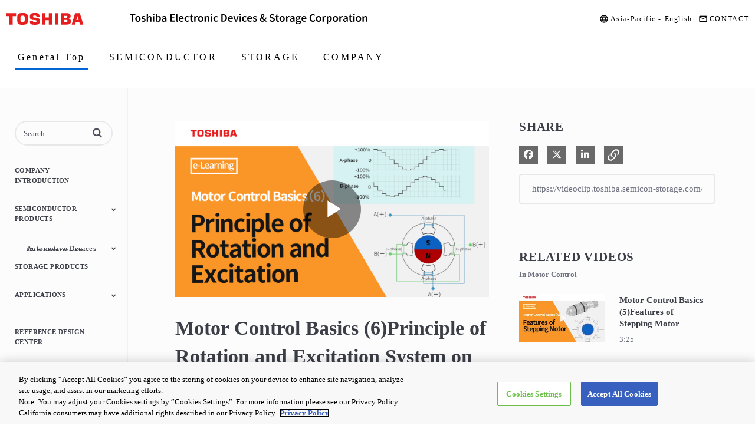

--- FILE ---
content_type: text/html; charset=UTF-8
request_url: https://videoclip.toshiba.semicon-storage.com/ap-en/detail/videos/motor-control/video/6054925370001/motor-control-basics-6-principle-of-rotation-and-excitation-system-on-stepping-motor
body_size: 17772
content:
<!DOCTYPE html>
<html lang="en-us">
  <head>
    <meta name="viewport" content="width=device-width, initial-scale=1">
    <meta charset="utf-8">
    
  <title>Motor Control Basics  (6)Principle of Rotation and Excitation System on Stepping Motor - Motor Control - Video Gallery | Toshiba Electronic Devices &amp; Storage Corporation | Asia-English</title>
  <meta property="og:title" content="Motor Control Basics  (6)Principle of Rotation and Excitation System on Stepping Motor - Motor Control - Video Gallery | Toshiba Electronic Devices &amp;amp; Storage Corporation | Asia-English">
  <meta name="twitter:title" content="Motor Control Basics  (6)Principle of Rotation and Excitation System on Stepping Motor - Motor Control - Video Gallery | Toshiba Electronic Devices &amp;amp; Storage Corporation | Asia-English">

<meta name="generator" content="Brightcove">
<meta http-equiv="x-ua-compatible" content="IE=edge">

<meta name="description" content="">
<meta property="og:description" content="">

  <meta name="keywords" content="Semiconductor,Mosfet,Solid State Relay,Photorelay,Diode,Microcontroller,Automotive,Storage,HDD,e-Learning,Exhibition,Event,Motor Driver,Evaluation Kit,Reference Board,Power supply,Motor">



<meta property="og:url" content="https://videoclip.toshiba.semicon-storage.com/ap-en/detail/videos/motor-control/video/6054925370001/motor-control-basics-6-principle-of-rotation-and-excitation-system-on-stepping-motor">

<meta property="og:image" content="https://cf-images.ap-northeast-1.prod.boltdns.net/v1/static/5454530083001/f3e67a80-4cb5-4d65-9ea3-3b25d14189c6/08d01de2-cf77-4936-9035-143324a4ac80/1280x720/match/image.jpg">
<meta property="og:image:url" content="https://cf-images.ap-northeast-1.prod.boltdns.net/v1/static/5454530083001/f3e67a80-4cb5-4d65-9ea3-3b25d14189c6/08d01de2-cf77-4936-9035-143324a4ac80/1280x720/match/image.jpg">
<link rel="image_src" href="https://cf-images.ap-northeast-1.prod.boltdns.net/v1/static/5454530083001/f3e67a80-4cb5-4d65-9ea3-3b25d14189c6/08d01de2-cf77-4936-9035-143324a4ac80/1280x720/match/image.jpg">

<meta name="twitter:description" content="">
<meta name="twitter:image" content="https://cf-images.ap-northeast-1.prod.boltdns.net/v1/static/5454530083001/f3e67a80-4cb5-4d65-9ea3-3b25d14189c6/08d01de2-cf77-4936-9035-143324a4ac80/1280x720/match/image.jpg">
<meta name="twitter:image:width" content="480">
<meta name="twitter:image:height" content="270">

  <link rel="alternate" type="application/json+oembed" href="https://oembed.brightcove.com/?format=json&amp;maxwidth=480&amp;maxheight=270&amp;url=http%3A%2F%2Fplayers.brightcove.net%2F5454530083001%2FYZ60ECRk1_default%2Findex.html%3FvideoId%3D6054925370001" title="Motor Control Basics  (6)Principle of Rotation and Excitation System on Stepping Motor">
    <meta property="og:video:type" content="video/mp4">
    <meta property="og:video" content="https://fastly-signed-ap-northeast-1-prod.brightcovecdn.com/media/v1/pmp4/static/clear/5454530083001/f3e67a80-4cb5-4d65-9ea3-3b25d14189c6/3452538b-dbe0-430d-96ca-c511c2230469/main.mp4?fastly_token=[base64]%3D">
    <meta property="og:video:secure_url" content="https://fastly-signed-ap-northeast-1-prod.brightcovecdn.com/media/v1/pmp4/static/clear/5454530083001/f3e67a80-4cb5-4d65-9ea3-3b25d14189c6/3452538b-dbe0-430d-96ca-c511c2230469/main.mp4?fastly_token=[base64]%3D">


<meta name="twitter:card" content="player">



  <meta name="twitter:player" content="https://players.brightcove.net/5454530083001/YZ60ECRk1_default/index.html?videoId=6054925370001">
  <meta name="twitter:player:width" content="480">
  <meta name="twitter:player:height" content="270">

    <meta name="twitter:player:stream" content="https://fastly-signed-ap-northeast-1-prod.brightcovecdn.com/media/v1/pmp4/static/clear/5454530083001/f3e67a80-4cb5-4d65-9ea3-3b25d14189c6/3452538b-dbe0-430d-96ca-c511c2230469/main.mp4?fastly_token=[base64]%3D">
    <meta name="twitter:player:stream:content_type" content="video/mp4; codecs=&quot;avc1.42E01E1, mp4a.40.2&quot;">



      <link rel="canonical" href="https://videoclip.toshiba.semicon-storage.com/ap-en/detail/video/6054925370001/motor-control-basics-6-principle-of-rotation-and-excitation-system-on-stepping-motor" />

      <link href="/ap-en/stylesheet/catalogue/catalogue_theme_light" rel="stylesheet">
<link href="https://toshiba.semicon-storage.com/shared/bcove/product-revise.css" rel="stylesheet">
<link href="https://toshiba.semicon-storage.com/shared/refs/favicon.ico" rel="shortcut icon">

    
    
    
        <!-- Google Tag Manager -->
<script>(function(w,d,s,l,i){w[l]=w[l]||[];w[l].push({'gtm.start':
new Date().getTime(),event:'gtm.js'});var f=d.getElementsByTagName(s)[0],
j=d.createElement(s),dl=l!='dataLayer'?'&l='+l:'';j.async=true;j.src=
'https://www.googletagmanager.com/gtm.js?id='+i+dl;f.parentNode.insertBefore(j,f);
})(window,document,'script','dataLayer','GTM-KHT85D8');</script>
<!-- End Google Tag Manager -->


    
  </head>

  <body class='bc-mobile-overflow'>
        <!-- Google Tag Manager (noscript) -->
<noscript><iframe src="https://www.googletagmanager.com/ns.html?id=GTM-KHT85D8"
height="0" width="0" style="display:none;visibility:hidden"></iframe></noscript>
<!-- End Google Tag Manager (noscript) -->


      <div class="customHeaderContainer content-editable" data-scope="site" data-id="customHeader" data-editor="customHtml" >
        <link rel="stylesheet" href="https://toshiba.semicon-storage.com/etc.clientlibs/toshiba-ss-v3/clientlibs/libraries/slick.css" type="text/css">
<link rel="stylesheet" href="https://toshiba.semicon-storage.com/etc.clientlibs/toshiba-ss-v3/clientlibs/libraries/swipeImage.css" type="text/css">
<link rel="stylesheet" href="https://toshiba.semicon-storage.com/etc.clientlibs/toshiba-ss-v3/clientlibs/libraries/imageModal.css" type="text/css">
<link rel="stylesheet" href="https://toshiba.semicon-storage.com/etc.clientlibs/toshiba-ss-v3/clientlibs/libraries/keyword-suggest.css" type="text/css">
<link rel="stylesheet" href="https://toshiba.semicon-storage.com/etc.clientlibs/toshiba-ss-v3/clientlibs/clientlib-base.css" type="text/css">

<script type="text/javascript" src="https://toshiba.semicon-storage.com/etc.clientlibs/toshiba-ss-v3/clientlibs/libraries/jquery.js"></script>
<script type="text/javascript" src="https://toshiba.semicon-storage.com/etc.clientlibs/toshiba-ss-v3/clientlibs/libraries/slick.js"></script>
<script type="text/javascript" src="https://toshiba.semicon-storage.com/etc.clientlibs/toshiba-ss-v3/clientlibs/libraries/swipeImage.js"></script>
<script type="text/javascript" src="https://toshiba.semicon-storage.com/etc.clientlibs/toshiba-ss-v3/clientlibs/libraries/imageModal.js"></script>
<script type="text/javascript" src="https://toshiba.semicon-storage.com/etc.clientlibs/toshiba-ss-v3/clientlibs/libraries/stickyfill.js"></script>
<script type="text/javascript" src="https://toshiba.semicon-storage.com/etc.clientlibs/toshiba-ss-v3/clientlibs/libraries/keyword-suggest.js"></script>
<script type="text/javascript" src="https://toshiba.semicon-storage.com/etc.clientlibs/toshiba-ss-v3/clientlibs/clientlib-base.js"></script>

<div class="aem-Grid aem-Grid--12 aem-Grid--default--12 ">
    
    <div class="comp_v3_0010 aem-GridColumn aem-GridColumn--default--12">
    <header class="comp_v3_0010__frame" data-region="apc" data-language="en">
        <div class="comp_v3_0010__logo__content_box">
            <div class="comp_v3_0010__logo">
                <a href="https://www.global.toshiba/jp/top.html" title="Toshiba Global Top Page">
                    <picture class="comp_v3_0010__logo__toshiba">
                        <source media="(max-width: 768px)" srcset="https://toshiba.semicon-storage.com/etc.clientlibs/toshiba-ss-v3/clientlibs/clientlib-site/resources/logo_sp.svg">
                        <img src="https://toshiba.semicon-storage.com/etc.clientlibs/toshiba-ss-v3/clientlibs/clientlib-site/resources/logo_pc.svg" alt="Toshiba">
                    </picture>
                </a>
                <div class="comp_v3_0010__logo__corporation">
                    <img src="https://toshiba.semicon-storage.com/etc.clientlibs/toshiba-ss-v3/clientlibs/clientlib-site/resources/identifier_en.svg" alt="Toshiba Electronic Devices &amp;amp; Storage Corporation">
                </div>
                
            </div>
        </div>
        <div tabindex="0" id="comp_v3_0010-438642767__comp_v3_0010__hamburger_menu__trigger" class="comp_v3_0010__hamburger_menu js__comp_v3_0010__hamburger_menu__trigger" role="button" aria-expanded="true" aria-controls="comp_v3_0010-438642767__comp_v3_0010__hamburger_menu__panel">
            <span class="comp_v3_0010__hamburger_menu__line--upper"></span>
            <span class="comp_v3_0010__hamburger_menu__line--middle"></span>
            <span class="comp_v3_0010__hamburger_menu__line--lower"></span>
        </div>
        <div id="comp_v3_0010-438642767__comp_v3_0010__hamburger_menu__panel" class="comp_v3_0010__navigation js__comp_v3_0010__hamburger_menu__panel" role="navigation" aria-labelledby="comp_v3_0010-438642767__comp_v3_0010__hamburger_menu__trigger" style="">
            <div class="comp_v3_0010__navigation__item--support_navi">
                <ul class="comp_v3_0010__support_navi">
                    <li class="comp_v3_0010__support_navi__item">
                        <div class="comp_v3_0010__language js__comp_v3_0010__accordion">
                             <span class="comp_v3_0010__language__text">Asia-Pacific - English</span>
                        </div>
                    </li>
                    <li class="comp_v3_0010__support_navi__item">
                        <div class="comp_v3_0010__information">
                            
                            <a href="https://toshiba.semicon-storage.com/ap-en/contact.html" class="comp_v3_0010__information__link">
                                <span class="comp_v3_0010__information__decoration">
                                    <span class="comp_v3_0010__information__text">CONTACT</span>
                                </span>
                            </a>
                        </div>
                    </li>
                </ul>
            </div>
                <div class="comp_v3_0010__navigation__item--scroll">
                
                 <div class="comp_v3_0010__navigation__item--navi">
                 
       <div class="comp_v3_0010__global_navi--content_box_sp  js__comp_v3_0010__accordion">
        <ul class="comp_v3_0010__global_navi">
            <li class="comp_v3_0010__login_navi__item js__comp_v3_0010__login_navi__item" data-isscrape="false">
            
            </li>
        </ul>

        <div tabindex="0" id="comp_v3_0010-438642767__comp_v3_0010__global_navi__trigger__sp1" class="comp_v3_0010__global_navi__button--active js__comp_v3_0010__accordion__trigger" role="button" aria-expanded="false" aria-controls="comp_v3_0010-438642767__comp_v3_0010__global_navi__panel__sp1">
            <span class="comp_v3_0010__global_navi__decoration">
                <span class="comp_v3_0010__global_navi__text">General Top</span>
            </span>
        </div>

        <div id="comp_v3_0010-438642767__comp_v3_0010__global_navi__panel__sp1" class="comp_v3_0010__global_navi__panel--normal js__comp_v3_0010__accordion__panel" role="region" aria-labelledby="comp_v3_0010-233491265__comp_v3_0010__global_navi__trigger__sp1" style="">
            <ul class="comp_v3_0010__global_navi">
                <li class="comp_v3_0010__global_navi__item">
                    <span class="comp_v3_0010__global_navi__active">
                        <span class="comp_v3_0010__global_navi__decoration">
                            <span class="comp_v3_0010__global_navi__text">General Top</span>
                        </span>
                    </span>
                    
                </li>
                <li class="comp_v3_0010__global_navi__item">
                    
                    <a href="https://toshiba.semicon-storage.com/ap-en/semiconductor.html" class="comp_v3_0010__global_navi__link">
                        <span class="comp_v3_0010__global_navi__decoration">
                            <span class="comp_v3_0010__global_navi__text">SEMICONDUCTOR</span>
                            <span class="comp_v3_0010__global_navi__text--sp"></span>
                        </span>
                    </a>
                </li>
                <li class="comp_v3_0010__global_navi__item">
                    
                    <a href="https://toshiba.semicon-storage.com/ap-en/storage.html" class="comp_v3_0010__global_navi__link">
                        <span class="comp_v3_0010__global_navi__decoration">
                            <span class="comp_v3_0010__global_navi__text">STORAGE</span>
                            <span class="comp_v3_0010__global_navi__text--sp"></span>
                        </span>
                    </a>
                </li>
                <li class="comp_v3_0010__global_navi__item">
                    
                    <a href="https://toshiba.semicon-storage.com/ap-en/company.html" class="comp_v3_0010__global_navi__link">
                        <span class="comp_v3_0010__global_navi__decoration">
                            <span class="comp_v3_0010__global_navi__text">COMPANY</span>
                            <span class="comp_v3_0010__global_navi__text--sp"></span>
                        </span>
                    </a>
                </li>
                
            </ul>
        </div>
    </div>
    
    <div class="comp_v3_0010__global_navi--content_box_pc">
        <ul class="comp_v3_0010__global_navi">
            <li class="comp_v3_0010__global_navi__item">
                <span class="comp_v3_0010__global_navi__active">
                    <span class="comp_v3_0010__global_navi__decoration">
                        <span class="comp_v3_0010__global_navi__text">General Top</span>
                    </span>
                </span>
                
            </li>
            <li class="comp_v3_0010__global_navi__item">
                
                <a href="https://toshiba.semicon-storage.com/ap-en/semiconductor.html" class="comp_v3_0010__global_navi__link">
                    <span class="comp_v3_0010__global_navi__decoration">
                        <span class="comp_v3_0010__global_navi__text">SEMICONDUCTOR</span>
                        <span class="comp_v3_0010__global_navi__text--sp"></span>
                    </span>
                </a>
            </li>
            <li class="comp_v3_0010__global_navi__item">
                
                <a href="https://toshiba.semicon-storage.com/ap-en/storage.html" class="comp_v3_0010__global_navi__link">
                    <span class="comp_v3_0010__global_navi__decoration">
                        <span class="comp_v3_0010__global_navi__text">STORAGE</span>
                        <span class="comp_v3_0010__global_navi__text--sp"></span>
                    </span>
                </a>
            </li>
            <li class="comp_v3_0010__global_navi__item">
                
                <a href="https://toshiba.semicon-storage.com/ap-en/company.html" class="comp_v3_0010__global_navi__link">
                    <span class="comp_v3_0010__global_navi__decoration">
                        <span class="comp_v3_0010__global_navi__text">COMPANY</span>
                        <span class="comp_v3_0010__global_navi__text--sp"></span>
                    </span>
                </a>
            </li>
            <li class="comp_v3_0010__global_navi__item--addition js__comp_v3_0010__login_navi__item" data-isscrape="false">
                <div class="comp_v3_0010__login--pc js__comp_v3_0010__accordion">
                </div>
            </li>
        </ul>
    </div>
                        </div>
                    </div>
                </div>
            </header></div>
        </div>
      </div>

      
      

    <div class="site-container  bcg-has-sidebar-menu">
      <div id="main-header-logo-container" class="main-header-logo-container">
  <div class="main-header-logo">
    <a href="/ap-en" class="bcg-main-header-title content-editable append-pencil" data-id="mainHeaderTitle" data-editor="text" data-scope="site" data-placeholder=Home Link Text><div class="content-editable" data-id="" data-editor="richText">
</div>
</a>
  </div>
</div>


<header id="bcg-main-header" class="main-header bcg-main-header-hide bcg-burger-menu">
  <div class="bcg-main-nav-toggle-container">
    <button aria-controls="main-nav" aria-haspopup="true" aria-expanded="false" id="menu-button" aria-label="expand menu">
      <img class="main-nav-toggle" src="/bc-template/catalogue/5/templates/sites/catalogue/themes/catalogue_theme_light/images/burger.png" aria-hidden="true" alt="Menu"/>
      <span class="bcg-main-nav-toggle-label">Menu</span>
    </button>
    <img role="button" class="bcg-main-nav-close-tablet" src="/bc-template/catalogue/5/templates/sites/catalogue/images/Close.png" alt="close menu" aria-label="close menu" style="display: none;"/>
  </div>
  <div class="bcg-sidebar-header-logo">
    <a href="/ap-en" class="bcg-main-header-title content-editable append-pencil" data-id="mainHeaderTitle" data-editor="text" data-scope="site" data-placeholder=Home Link Text><div class="content-editable" data-id="" data-editor="richText">
</div>
</a>
  </div>

    <div class="main-header-search-icon main-header-search-open fa">
      <button class="expand-search-button" aria-label="expand search bar"></button>
    </div>
    <div class="main-header-search-container" role="search">
      <div class="main-header-search">
        <label for="bcg-search-input" class="sr-only">Enter terms to search videos</label>
        <input id="bcg-search-input" class="main-header-search-input" type="text" placeholder="Search...">
        <div class="main-header-search-close">
          <img role="button" tabindex="0" src="/bc-template/catalogue/5/templates/sites/catalogue/images/Close.png" aria-label="close search bar"/>
        </div>
        <div class="main-header-search-icon fa" aria-hidden="true" aria-label="perform search" role="button" tabindex="0"></div>

      </div>
    </div>

  <nav id="main-nav" class="main-nav" aria-hidden="false" >
    <img class="bcg-main-nav-close" src="/bc-template/catalogue/5/templates/sites/catalogue/images/Close.png" alt="close" />

    <ul class="main-nav-categories" id="main-nav-cat">
      <li class="main-nav-category main-nav-category-home">
        <a href="/ap-en">Home</a>
      </li>
        <li class="main-nav-category">

            <a href="/ap-en/category/videos/company-introduction" >Company introduction</a>

        </li>
        <li class="main-nav-category has-children">

            <a href="/ap-en/category/videos/semiconductor-products" >Semiconductor products</a>

            <button class="trigger-dropdown" aria-label="Toggle Submenu">
              <i class="fa fa-chevron-up"></i>
              <i class="fa fa-chevron-down"></i>
            </button>

            <ul class="main-nav-subcategories  hide-dropdown">
                <li class="main-nav-subcategory has-children">

      <a
        class="focusable"
        href="/ap-en/category/videos/automotive-devices"
        tabindex="-1"
      >
        Automotive Devices
      </a>

      <button
        class="trigger-dropdown focusable"
        tabindex="-1"
      >
        <i class="fa fa-chevron-up"></i>
        <i class="fa fa-chevron-down"></i>
      </button>

      <ul class="main-nav-subcategories hide-dropdown">
          <li class="main-nav-subcategory">

      <a
        class="focusable"
        href="/ap-en/category/videos/microcontrollers-for-automotive"
        tabindex="-1"
      >
        Microcontrollers for Automotive
      </a>

  </li>
  <li class="main-nav-subcategory">

      <a
        class="focusable"
        href="/ap-en/category/videos/motor-drivers-for-automotive"
        tabindex="-1"
      >
        Motor Drivers for Automotive
      </a>

  </li>

      </ul>
  </li>
  <li class="main-nav-subcategory">

      <a
        class="focusable"
        href="/ap-en/category/videos/microcontrollers__"
        tabindex="-1"
      >
        Microcontrollers
      </a>

  </li>
  <li class="main-nav-subcategory">

      <a
        class="focusable"
        href="/ap-en/category/videos/motor-drivers"
        tabindex="-1"
      >
        Motor Drivers
      </a>

  </li>
  <li class="main-nav-subcategory">

      <a
        class="focusable"
        href="/ap-en/category/videos/mosfets"
        tabindex="-1"
      >
        MOSFETs
      </a>

  </li>
  <li class="main-nav-subcategory">

      <a
        class="focusable"
        href="/ap-en/category/videos/diodes"
        tabindex="-1"
      >
        Diodes
      </a>

  </li>
  <li class="main-nav-subcategory">

      <a
        class="focusable"
        href="/ap-en/category/videos/isolators-solid-state-relays"
        tabindex="-1"
      >
        Isolators/Solid State Relays
      </a>

  </li>
  <li class="main-nav-subcategory">

      <a
        class="focusable"
        href="/ap-en/category/videos/power-management-ics"
        tabindex="-1"
      >
        Power Management ICs
      </a>

  </li>
  <li class="main-nav-subcategory">

      <a
        class="focusable"
        href="/ap-en/category/videos/linear-ics"
        tabindex="-1"
      >
        Linear ICs
      </a>

  </li>

            </ul>
        </li>
        <li class="main-nav-category">

            <a href="/ap-en/category/videos/storage-products" >Storage Products</a>

        </li>
        <li class="main-nav-category has-children">

            <a href="/ap-en/category/videos/applications" >Applications</a>

            <button class="trigger-dropdown" aria-label="Toggle Submenu">
              <i class="fa fa-chevron-up"></i>
              <i class="fa fa-chevron-down"></i>
            </button>

            <ul class="main-nav-subcategories  hide-dropdown">
                <li class="main-nav-subcategory">

      <a
        class="focusable"
        href="/ap-en/category/videos/automotive"
        tabindex="-1"
      >
        Automotive
      </a>

  </li>
  <li class="main-nav-subcategory">

      <a
        class="focusable"
        href="/ap-en/category/videos/consumer-electronics"
        tabindex="-1"
      >
        Consumer Electronics
      </a>

  </li>
  <li class="main-nav-subcategory">

      <a
        class="focusable"
        href="/ap-en/category/videos/industrial"
        tabindex="-1"
      >
        Industrial
      </a>

  </li>

            </ul>
        </li>
        <li class="main-nav-category">

            <a href="/ap-en/category/videos/reference-design-center" >Reference Design Center</a>

        </li>
        <li class="main-nav-category has-children current active-dropdown">

            <a href="/ap-en/category/videos/e-learning" >e-Learning</a>

            <button class="trigger-dropdown" aria-label="Toggle Submenu">
              <i class="fa fa-chevron-up"></i>
              <i class="fa fa-chevron-down"></i>
            </button>

            <ul class="main-nav-subcategories  show-dropdown">
                <li class="main-nav-subcategory">

      <a
        class="focusable"
        href="/ap-en/category/videos/switching-power-supply"
        tabindex="-1"
      >
        Switching Power Supply
      </a>

  </li>
  <li class="main-nav-subcategory current active-dropdown">

      <a
        class="focusable"
        href="/ap-en/category/videos/motor-control"
        tabindex="-1"
      >
        Motor Control
      </a>

  </li>
  <li class="main-nav-subcategory">

      <a
        class="focusable"
        href="/ap-en/category/videos/microcontrollers"
        tabindex="-1"
      >
        Microcontrollers
      </a>

  </li>
  <li class="main-nav-subcategory">

      <a
        class="focusable"
        href="/ap-en/category/videos/discrete-semiconductor-device"
        tabindex="-1"
      >
        Discrete Semiconductor Device
      </a>

  </li>

            </ul>
        </li>
        <li class="main-nav-category">

            <a href="/ap-en/category/videos/exhibition" >Exhibition</a>

        </li>
        <li class="main-nav-category has-children">

            <a href="/ap-en/category/videos/design-development" >Design &amp; Development</a>

            <button class="trigger-dropdown" aria-label="Toggle Submenu">
              <i class="fa fa-chevron-up"></i>
              <i class="fa fa-chevron-down"></i>
            </button>

            <ul class="main-nav-subcategories  hide-dropdown">
                <li class="main-nav-subcategory">

      <a
        class="focusable"
        href="/ap-en/category/videos/switched-mode-power-supply-library"
        tabindex="-1"
      >
        Switched Mode Power Supply Library
      </a>

  </li>
  <li class="main-nav-subcategory">

      <a
        class="focusable"
        href="/ap-en/category/videos/motor-drivers_"
        tabindex="-1"
      >
        Motor Drivers
      </a>

  </li>
  <li class="main-nav-subcategory">

      <a
        class="focusable"
        href="/ap-en/category/videos/microcontrollers_"
        tabindex="-1"
      >
        Microcontrollers
      </a>

  </li>
  <li class="main-nav-subcategory">

      <a
        class="focusable"
        href="/ap-en/category/videos/interface-bridge-ics"
        tabindex="-1"
      >
        Interface bridge ICs
      </a>

  </li>
  <li class="main-nav-subcategory">

      <a
        class="focusable"
        href="/ap-en/category/videos/online-circuit-simulator"
        tabindex="-1"
      >
        Online Circuit Simulator
      </a>

  </li>

            </ul>
        </li>
    </ul>
  </nav>

    





</header>



      <div class="main-content" role="main">
        <div class="bcg-fixed-width-container">
            
  

<div class="video-detail">
    <div class="bcg-video-container">
      <div class="video-detail-video">
          <div style="width:100%;height:100%;display:block" itemscope itemtype="http://schema.org/VideoObject" itemprop="video">
    <style>
      .video-and-pigeonhole-container {
        width: 100%;
        height: 100%;
        display: flex;
      }
      @media only screen and (max-width: 767px) {
        .video-and-pigeonhole-container {
          flex-direction: column;
        }
      }

      .video-with-reactions {
        width: 100%;
        height: 100%;
        position: relative;
      }

      .video-js {
        height: 100% !important;
        width: 100% !important;
      }

      .video-js .vjs-poster {
        background-color: transparent;
        background-size: 100% 100%;
        background-repeat: no-repeat;
        height: 100%;
      }

      .pigeonhole-reactions-iframe {
        width: 100%;
        max-width: 200px;
        height: 100%;
        max-height: 34px;
        display: flex;
        justify-content: flex-end;
        position: absolute;
        bottom: 156px;
        right: 1px;
        pointer-events: none;
      }
      @media only screen and (max-width: 767px) {
        .pigeonhole-reactions-iframe {
          bottom: 73px;
        }
      }

      .pigeonhole-reactions-iframe .iframe-wrap {
        max-width: 202px;
        pointer-events: auto;
      }
      @media only screen and (max-width: 767px) {
        .pigeonhole-reactions-iframe .iframe-wrap {
          height: 70px;
        }
      }

      .pigeonhole-chat {
        display: none;
      }
      .pigeonhole-chat--visible {
        display: flex;
        width: 426px;
        height: 100%;
      }
      @media only screen and (max-width: 767px) {
        .pigeonhole-chat--visible {
          width: 100%;
          height: 400px;
          flex-shrink: 0;
        }
      }

      .pigeonhole-chat--visible > iframe {
        width: 100%;
        height: 100%;
        border: 0;
        background: none;
      }
    </style>



            <video
              id="performPlayer" 
              data-video-id="6054925370001"
              data-video-source="brightcove"
              data-video-name="Motor Control Basics  (6)Principle of Rotation and Excitation System on Stepping Motor"
              data-video-description=""
              data-bc-experience="Video Gallery | Toshiba Electronic Devices &amp;amp; Storage Corporation | Asia-English"
              class="video-js" controls 
              
              playsinline
              
            ></video>



        <meta itemprop="name" content="Motor Control Basics  (6)Principle of Rotation and Excitation System on Stepping Motor">
        <link itemprop="thumbnailURL" content="https://cf-images.ap-northeast-1.prod.boltdns.net/v1/static/5454530083001/f3e67a80-4cb5-4d65-9ea3-3b25d14189c6/08d01de2-cf77-4936-9035-143324a4ac80/1280x720/match/image.jpg">
        <span itemprop="thumbnail" itemscope itemtype="http://schema.org/ImageObject">
          <link itemprop="url" href="https://cf-images.ap-northeast-1.prod.boltdns.net/v1/static/5454530083001/f3e67a80-4cb5-4d65-9ea3-3b25d14189c6/08d01de2-cf77-4936-9035-143324a4ac80/1280x720/match/image.jpg">
        </span>

        <link itemprop="embedURL" content="https://players.brightcove.net/5454530083001/YZ60ECRk1_default/index.html?videoId=6054925370001">
        <meta itemprop="duration" content="PT6M4.032S">
        <meta itemprop="description" content="">
        <meta itemprop="uploadDate" content="2019-07-03T01:53:56.997Z">


  </div>


      </div>
    </div>

    <div class="video-detail-info">
      <h1 class="video-detail-title">Motor Control Basics  (6)Principle of Rotation and Excitation System on Stepping Motor</h1>
      <p class="video-detail-duration">6:04</p>
      

      <ul class="share-list bcg-share-list-mobile">
          <li>
            <a href="https://www.facebook.com/dialog/share?app_id=870555336312529&amp;display=popup&amp;href=https%3A%2F%2Fvideoclip.toshiba.semicon-storage.com%2Fap-en%2Fdetail%2Fvideos%2Fmotor-control%2Fvideo%2F6054925370001%2Fmotor-control-basics-6-principle-of-rotation-and-excitation-system-on-stepping-motor&amp;caption=From%20Video%20Gallery%20%7C%20Toshiba%20Electronic%20Devices%20%26amp%3B%20Storage%20Corporation%20%7C%20Asia-English&amp;name=Motor%20Control%20Basics%20%20(6)Principle%20of%20Rotation%20and%20Excitation%20System%20on%20Stepping%20Motor&amp;picture=https%3A%2F%2Fcf-images.ap-northeast-1.prod.boltdns.net%2Fv1%2Fstatic%2F5454530083001%2Ff3e67a80-4cb5-4d65-9ea3-3b25d14189c6%2F08d01de2-cf77-4936-9035-143324a4ac80%2F1280x720%2Fmatch%2Fimage.jpg&amp;redirect_uri=https%3A%2F%2Fredirect.bcvp0rtal.com%2Ffb%2F895278%3Fredirect%3Dhttps%253A%252F%252Fvideoclip.toshiba.semicon-storage.com%252Fap-en" target="_blank" rel="nofollow" data-media="facebook">
              <i class="fa-brands fa-facebook-f"></i>
              <span class="sr-only">
                Share on Facebook
              </span>
            </a>
          </li>

          <li>
            <a href="https://twitter.com/intent/tweet?text=Check%20out%20this%20site!%20https%3A%2F%2Fvideoclip.toshiba.semicon-storage.com%2Fap-en%2Fdetail%2Fvideos%2Fmotor-control%2Fvideo%2F6054925370001%2Fmotor-control-basics-6-principle-of-rotation-and-excitation-system-on-stepping-motor" target="_blank" rel="nofollow" data-media="twitter">
              <i class="fa-brands fa-x-twitter"></i>
              <span class="sr-only">
                Share on X
              </span>
            </a>
          </li>


          <li>
            <a href="https://www.linkedin.com/shareArticle?mini=true&amp;url=https%3A%2F%2Fvideoclip.toshiba.semicon-storage.com%2Fap-en%2Fdetail%2Fvideos%2Fmotor-control%2Fvideo%2F6054925370001%2Fmotor-control-basics-6-principle-of-rotation-and-excitation-system-on-stepping-motor&amp;title=Motor%20Control%20Basics%20%20(6)Principle%20of%20Rotation%20and%20Excitation%20System%20on%20Stepping%20Motor&amp;source=Video%20Gallery%20%7C%20Toshiba%20Electronic%20Devices%20%26amp%3B%20Storage%20Corporation%20%7C%20Asia-English" target="_blank" rel="nofollow" data-media="linkedin">
              <i class="fa-brands fa-linkedin-in"></i>
              <span class="sr-only">
                Share on LinkedIn
              </span>
            </a>
          </li>



      </ul>

      <div class="bcg-video-detail-tabs" role="tablist">
        <div role="tab" class="bcg-video-detail-tab bcg-video-detail-tab-active bcg-video-detail-tab-two-column" id="tab1" tabindex="0" aria-selected="true">Description</div>
        <div role="tab" class="bcg-video-detail-tab bcg-video-detail-tab-two-column" id="tab3" tabindex="-1">Related Videos</div>
      </div>
      <div class="bcg-video-detail-container bcg-video-detail-description" id="tab1C" role="tabpanel">
        <p></p>
        <div class="bcg-video-detail-description-view-more">View More</div>
        <div class="bcg-video-detail-description-view-less">View Less</div>
      </div>

      <div class="related-link">
  <a href="https://toshiba.semicon-storage.com/ap-en/semiconductor/knowledge/e-learning.html" title="Related">
    <span class="fa fa-external-link"></span>
    Find out more about this video
    
  </a>
</div>


    </div>
    <div class="bcg-video-detail-container bcg-video-detail-right-column" role="tabpanel" aria-hidden="false" style="display: none;" id="tab3C">
      <div class="bcg-share-container">
        <div class="bcg-section-header">
          <h2>Share</h2>
        </div>

        <ul class="share-list">
            <li>
              <a href="https://www.facebook.com/dialog/share?app_id=870555336312529&amp;display=popup&amp;href=https%3A%2F%2Fvideoclip.toshiba.semicon-storage.com%2Fap-en%2Fdetail%2Fvideos%2Fmotor-control%2Fvideo%2F6054925370001%2Fmotor-control-basics-6-principle-of-rotation-and-excitation-system-on-stepping-motor&amp;caption=From%20Video%20Gallery%20%7C%20Toshiba%20Electronic%20Devices%20%26amp%3B%20Storage%20Corporation%20%7C%20Asia-English&amp;name=Motor%20Control%20Basics%20%20(6)Principle%20of%20Rotation%20and%20Excitation%20System%20on%20Stepping%20Motor&amp;picture=https%3A%2F%2Fcf-images.ap-northeast-1.prod.boltdns.net%2Fv1%2Fstatic%2F5454530083001%2Ff3e67a80-4cb5-4d65-9ea3-3b25d14189c6%2F08d01de2-cf77-4936-9035-143324a4ac80%2F1280x720%2Fmatch%2Fimage.jpg&amp;redirect_uri=https%3A%2F%2Fredirect.bcvp0rtal.com%2Ffb%2F895278%3Fredirect%3Dhttps%253A%252F%252Fvideoclip.toshiba.semicon-storage.com%252Fap-en" target="_blank" rel="nofollow" data-media="facebook">
                <i class="fa-brands fa-facebook-f"></i>
                <span class="sr-only">
                  Share on Facebook
                </span>
              </a>
            </li>

            <li>
              <a href="https://twitter.com/intent/tweet?text=Check%20out%20this%20site!%20https%3A%2F%2Fvideoclip.toshiba.semicon-storage.com%2Fap-en%2Fdetail%2Fvideos%2Fmotor-control%2Fvideo%2F6054925370001%2Fmotor-control-basics-6-principle-of-rotation-and-excitation-system-on-stepping-motor" target="_blank" rel="nofollow" data-media="twitter">
                <i class="fa-brands fa-x-twitter"></i>
                <span class="sr-only">
                  Share on X
                </span>
              </a>
            </li>


            <li>
              <a href="https://www.linkedin.com/shareArticle?mini=true&amp;url=https%3A%2F%2Fvideoclip.toshiba.semicon-storage.com%2Fap-en%2Fdetail%2Fvideos%2Fmotor-control%2Fvideo%2F6054925370001%2Fmotor-control-basics-6-principle-of-rotation-and-excitation-system-on-stepping-motor&amp;title=Motor%20Control%20Basics%20%20(6)Principle%20of%20Rotation%20and%20Excitation%20System%20on%20Stepping%20Motor&amp;source=Video%20Gallery%20%7C%20Toshiba%20Electronic%20Devices%20%26amp%3B%20Storage%20Corporation%20%7C%20Asia-English" target="_blank" rel="nofollow" data-media="linkedin">
                <i class="fa-brands fa-linkedin-in"></i>
                <span class="sr-only">
                  Share on LinkedIn
                </span>
              </a>
            </li>




          <li class="share-copy-link">
            <svg role="button" tabindex="0" aria-label="Copy URL to clipboard" class="bcg-link-icon" viewBox="-3 -3 30 30">
              <path d="M10.59,13.41C11,13.8 11,14.44 10.59,14.83C10.2,15.22 9.56,15.22 9.17,14.83C7.22,12.88 7.22,9.71 9.17,7.76V7.76L12.71,4.22C14.66,2.27 17.83,2.27 19.78,4.22C21.73,6.17 21.73,9.34 19.78,11.29L18.29,12.78C18.3,11.96 18.17,11.14 17.89,10.36L18.36,9.88C19.54,8.71 19.54,6.81 18.36,5.64C17.19,4.46 15.29,4.46 14.12,5.64L10.59,9.17C9.41,10.34 9.41,12.24 10.59,13.41M13.41,9.17C13.8,8.78 14.44,8.78 14.83,9.17C16.78,11.12 16.78,14.29 14.83,16.24V16.24L11.29,19.78C9.34,21.73 6.17,21.73 4.22,19.78C2.27,17.83 2.27,14.66 4.22,12.71L5.71,11.22C5.7,12.04 5.83,12.86 6.11,13.65L5.64,14.12C4.46,15.29 4.46,17.19 5.64,18.36C6.81,19.54 8.71,19.54 9.88,18.36L13.41,14.83C14.59,13.66 14.59,11.76 13.41,10.59C13,10.2 13,9.56 13.41,9.17Z" />
            </svg>
          </li>
        </ul>
      </div>

      <input
        class="bcg-share-link"
        type="text"
        tabindex="-1"
        aria-hidden="true"
        onclick="this.select()"
      />

          






        <div class="bcg-section-header bcg-section-header-up-next">
          <h2>Related Videos</h2>
          <h3>In Motor Control</h3>
        </div>

        <section class="similar-videos">
          <ul class="video-grid  bcg-video-grid-show-play-icon">
              <li class="video-grid-item video-grid-item-1">
  <a href="/ap-en/detail/videos/motor-control/video/6054924215001/motor-control-basics-5-features-of-stepping-motor">
    <div class="bcg-thumbnail-container">
      <img class="bc-image-loader video-grid-image" data-bc-src="https://cf-images.ap-northeast-1.prod.boltdns.net/v1/static/5454530083001/366f2823-418c-4838-b7d1-879a67d8747d/27ef3362-ada8-43df-922f-eb604cca4178/1280x720/match/image.jpg" data-bc-alt="Motor Control Basics  (5)Features of Stepping Motor" />
      <div class="bcg-placeholder-overlay bcg-accent-placeholder-overlay"></div>
      <div class="bcg-placeholder-overlay"></div>
      <div class="play-icon"><span class="fa fa-play"></span><span class="sr-only">Play video Motor Control Basics  (5)Features of Stepping Motor</span></div>
    </div>
    <div class="bcg-video-grid-info">
        <h3 class="video-grid-title">Motor Control Basics  (5)Features of Stepping Motor</h3>
      <p class="video-grid-description"></p>
      <p class="video-grid-duration" aria-label="Video Duration: 3:25">3:25</p>
    </div>
  </a>
</li>

              <li class="video-grid-item video-grid-item-2">
  <a href="/ap-en/detail/videos/motor-control/video/6132087388001/motor-control-basics-2-the-mechanisms-of-brushed-and-brushless-motors">
    <div class="bcg-thumbnail-container">
      <img class="bc-image-loader video-grid-image" data-bc-src="https://cf-images.ap-northeast-1.prod.boltdns.net/v1/static/5454530083001/c7683f0a-4faf-4c04-83ba-e57b9c1dd587/a0b8587d-262a-4ae5-8778-48686237cd14/1280x720/match/image.jpg" data-bc-alt="Motor Control Basics(2)  The mechanisms of brushed and brushless motors" />
      <div class="bcg-placeholder-overlay bcg-accent-placeholder-overlay"></div>
      <div class="bcg-placeholder-overlay"></div>
      <div class="play-icon"><span class="fa fa-play"></span><span class="sr-only">Play video Motor Control Basics(2)  The mechanisms of brushed and brushless motors</span></div>
    </div>
    <div class="bcg-video-grid-info">
        <h3 class="video-grid-title">Motor Control Basics(2)  The mechanisms of brushed and brushless motors</h3>
      <p class="video-grid-description">Let&#x27;s look at the basic structure and difference of brushed and brushless DC motors.</p>
      <p class="video-grid-duration" aria-label="Video Duration: 2:30">2:30</p>
    </div>
  </a>
</li>

              <li class="video-grid-item video-grid-item-3">
  <a href="/ap-en/detail/videos/motor-control/video/6132087417001/motor-control-basics-4-how-to-control-a-brushless-motor">
    <div class="bcg-thumbnail-container">
      <img class="bc-image-loader video-grid-image" data-bc-src="https://cf-images.ap-northeast-1.prod.boltdns.net/v1/static/5454530083001/cba715f8-d4e8-47eb-8628-17b4d5d4b6ec/647e3d79-92b5-4202-8af6-75c2bafc473a/1280x720/match/image.jpg" data-bc-alt="Motor Control Basics(4)  How to control a brushless motor" />
      <div class="bcg-placeholder-overlay bcg-accent-placeholder-overlay"></div>
      <div class="bcg-placeholder-overlay"></div>
      <div class="play-icon"><span class="fa fa-play"></span><span class="sr-only">Play video Motor Control Basics(4)  How to control a brushless motor</span></div>
    </div>
    <div class="bcg-video-grid-info">
        <h3 class="video-grid-title">Motor Control Basics(4)  How to control a brushless motor</h3>
      <p class="video-grid-description">Let’s look at how brushless DC motors work, and how they are controlled.</p>
      <p class="video-grid-duration" aria-label="Video Duration: 3:41">3:41</p>
    </div>
  </a>
</li>

              <li class="video-grid-item video-grid-item-4">
  <a href="/ap-en/detail/videos/motor-control/video/6132085457001/motor-control-basics-3-how-to-control-a-brushed-motor">
    <div class="bcg-thumbnail-container">
      <img class="bc-image-loader video-grid-image" data-bc-src="https://cf-images.ap-northeast-1.prod.boltdns.net/v1/static/5454530083001/c026095b-d873-4a68-a9be-b30cfc80800f/fa8d3786-55df-4f25-941f-015c44bf6ed9/1280x720/match/image.jpg" data-bc-alt="Motor Control Basics(3)  How to control a brushed motor" />
      <div class="bcg-placeholder-overlay bcg-accent-placeholder-overlay"></div>
      <div class="bcg-placeholder-overlay"></div>
      <div class="play-icon"><span class="fa fa-play"></span><span class="sr-only">Play video Motor Control Basics(3)  How to control a brushed motor</span></div>
    </div>
    <div class="bcg-video-grid-info">
        <h3 class="video-grid-title">Motor Control Basics(3)  How to control a brushed motor</h3>
      <p class="video-grid-description">Let’s look at how brushed DC motors work, and how they are controlled.</p>
      <p class="video-grid-duration" aria-label="Video Duration: 3:40">3:40</p>
    </div>
  </a>
</li>

              <li class="video-grid-item video-grid-item-5">
  <a href="/ap-en/detail/videos/motor-control/video/6134413354001/motor-control-basics-1-what-is-an-electric-motor">
    <div class="bcg-thumbnail-container">
      <img class="bc-image-loader video-grid-image" data-bc-src="https://cf-images.ap-northeast-1.prod.boltdns.net/v1/static/5454530083001/410ea9f7-2652-4416-ae71-6743a8b18903/3fc83c08-af12-4819-be5f-3cbc7de88b3a/1280x720/match/image.jpg" data-bc-alt="Motor Control Basics(1)  What is an electric motor?" />
      <div class="bcg-placeholder-overlay bcg-accent-placeholder-overlay"></div>
      <div class="bcg-placeholder-overlay"></div>
      <div class="play-icon"><span class="fa fa-play"></span><span class="sr-only">Play video Motor Control Basics(1)  What is an electric motor?</span></div>
    </div>
    <div class="bcg-video-grid-info">
        <h3 class="video-grid-title">Motor Control Basics(1)  What is an electric motor?</h3>
      <p class="video-grid-description">Let&#x27;s look at the rotation mechanism of electric motors and classification of electric motors</p>
      <p class="video-grid-duration" aria-label="Video Duration: 2:47">2:47</p>
    </div>
  </a>
</li>

              <li class="video-grid-item video-grid-item-6">
  <a href="/ap-en/detail/videos/motor-control/video/6054926038001/motor-control-basics-7-control-system-of-stepping-motor-8-safety-functions-of-motor-driver">
    <div class="bcg-thumbnail-container">
      <img class="bc-image-loader video-grid-image" data-bc-src="https://cf-images.ap-northeast-1.prod.boltdns.net/v1/static/5454530083001/4f7c6b61-61f0-4a7e-b851-dc13b2678f9b/180547e8-af71-48e9-9ce5-3d39298ecef6/1280x720/match/image.jpg" data-bc-alt="Motor Control Basics  (7)Control system of Stepping Motor  (8)Safety Functions of Motor Driver" />
      <div class="bcg-placeholder-overlay bcg-accent-placeholder-overlay"></div>
      <div class="bcg-placeholder-overlay"></div>
      <div class="play-icon"><span class="fa fa-play"></span><span class="sr-only">Play video Motor Control Basics  (7)Control system of Stepping Motor  (8)Safety Functions of Motor Driver</span></div>
    </div>
    <div class="bcg-video-grid-info">
        <h3 class="video-grid-title">Motor Control Basics  (7)Control system of Stepping Motor  (8)Safety Functions of Motor Driver</h3>
      <p class="video-grid-description"></p>
      <p class="video-grid-duration" aria-label="Video Duration: 3:37">3:37</p>
    </div>
  </a>
</li>

          </ul>
        </section>
    </div>
</div>

        </div>
      </div>
    </div>


      <div class="customFooterContainer content-editable" data-scope="site" data-id="customFooter" data-editor="customHtml" >
        <div class="comp_v3_0130 aem-GridColumn aem-GridColumn--default--12">
    
    <footer class="comp_v3_0130__frame">
        <div class="comp_v3_0130__inner">
            <div class="comp_v3_0130__section">
                <div class="comp_v3_0130__section__item--wide">
                    <p class="comp_v3_0130__section__item__title">Semiconductor Products</p>
                    <div class="comp_v3_0130__section__item__container--2column">
                        <div class="comp_v3_0130__section__item__container__column">
                            <ul class="comp_v3_0130__section__item__container__column__list">
                                <li><a href="https://toshiba.semicon-storage.com/ap-en/semiconductor/product/power-semiconductors.html">Power Semiconductors</a></li>
                                <li><a href="https://toshiba.semicon-storage.com/ap-en/semiconductor/product/mosfets.html">MOSFETs</a></li>
                                <li><a href="https://toshiba.semicon-storage.com/ap-en/semiconductor/product/igbts-iegts.html">IGBTs/IEGTs</a></li>
                                <li><a href="https://toshiba.semicon-storage.com/ap-en/semiconductor/product/isolators-solid-state-relays.html">Isolators/Solid State Relays</a></li>
                                <li><a href="https://toshiba.semicon-storage.com/ap-en/semiconductor/product/power-management-ics.html">Power Management ICs</a></li>
                                <li><a href="https://toshiba.semicon-storage.com/ap-en/semiconductor/product/intelligent-power-ics.html">Intelligent Power ICs</a></li>
                                <li><a href="https://toshiba.semicon-storage.com/ap-en/semiconductor/product/linear-ics.html">Linear ICs</a></li>
                                <li><a href="https://toshiba.semicon-storage.com/ap-en/semiconductor/product/motor-driver-ics.html">Motor Driver ICs</a></li>
                                <li><a href="https://toshiba.semicon-storage.com/ap-en/semiconductor/product/diodes.html">Diodes</a></li>
                                <li><a href="https://toshiba.semicon-storage.com/ap-en/semiconductor/product/bipolar-transistors.html">Bipolar Transistors</a></li>
                                <li><a href="https://toshiba.semicon-storage.com/ap-en/semiconductor/product/microcontrollers.html">Microcontrollers</a></li>
                              </ul>
                        </div>
                        <div class="comp_v3_0130__section__item__container__column">
                            <ul class="comp_v3_0130__section__item__container__column__list">
                                <li><a href="https://toshiba.semicon-storage.com/ap-en/semiconductor/product/automotive-devices.html">Automotive Devices</a></li>
                                <li><a href="https://toshiba.semicon-storage.com/ap-en/semiconductor/product/ics-for-wireless-communication-equipment.html">ICs for Wireless Communication Equipment</a></li>
                                <li><a href="https://toshiba.semicon-storage.com/ap-en/semiconductor/product/general-purpose-logic-ics.html">General Purpose Logic ICs</a></li>
                                <li><a href="https://toshiba.semicon-storage.com/ap-en/semiconductor/product/interface-bridge-ics-for-mobile-peripheral-devices.html">Interface Bridge ICs for Mobile Peripheral Devices</a></li>
                                <li><a href="https://toshiba.semicon-storage.com/ap-en/semiconductor/product/radio-frequency-devices.html">Radio-Frequency Devices</a></li>
                                <li><a href="https://toshiba.semicon-storage.com/ap-en/semiconductor/product/sensors.html">Sensors</a></li>
                                <li><a href="https://toshiba.semicon-storage.com/ap-en/semiconductor/product/linear-image-sensors.html">Linear Image Sensors</a></li>
                            </ul>
                        </div>
                    </div>
                </div>
                <div class="comp_v3_0130__section__item--mobile-show">
                    <p class="comp_v3_0130__section__item__title">Storage Products</p>
                    <div class="comp_v3_0130__section__item__container">
                        <div class="comp_v3_0130__section__item__container__column">
                            <ul class="comp_v3_0130__section__item__container__column__list">
                                <li><a href="https://toshiba.semicon-storage.com/ap-en/storage/product/data-center-enterprise.html">Data Center / Enterprise</a></li>
                                <li><a href="https://toshiba.semicon-storage.com/ap-en/storage/product/internal-specialty.html">Internal / Specialty</a></li>
                                <li><a href="https://toshiba.semicon-storage.com/ap-en/storage/product/consumer-storage.html">Consumer Storage</a></li>
                            </ul>
                        </div>
                    </div>
                    
                    
                    <p class="comp_v3_0130__section__item__title--mobile-show"><a href="https://toshiba.semicon-storage.com/ap-en/company.html">Company</a></p>
                    
                    
                        <p class="comp_v3_0130__section__item__title--mobile-show">SNS</p>
                        <div class="comp_v3_0130__section__item__container--mobile-show">
                            <div class="comp_v3_0130__section__item__container__column">
                                <ul class="comp_v3_0130__section__item__container__column__list--sns">
                                    <li class="comp_v3_0130__section__item__container__column__list__item">
                                        
                                            <a href="https://www.facebook.com/Toshibasemi.global">
                                                <img src="https://toshiba.semicon-storage.com/content/dam/toshiba-ss-v3/master/en/shared/f_logo_RGB-Blue_58.png" alt="facebook">
                                            </a>
                                      
                                        
                                    </li>
                                
                                    <li class="comp_v3_0130__section__item__container__column__list__item">
                                        
                                            <a href="https://twitter.com/ToshibaSemi_GL">
                                                <img src="https://toshiba.semicon-storage.com/content/dam/toshiba-ss-v3/master/en/shared/x-logo.png" alt="Toshiba Electronic Devices &amp; Storage Corporation Official X">
                                            </a>
                                        
                                        
                                    </li>
                                
                                    <li class="comp_v3_0130__section__item__container__column__list__item">
                                        
                                            <a href="https://www.youtube.com/channel/UCBmWS8yCRfioHmG-HhftD6g">
                                                <img src="https://toshiba.semicon-storage.com/content/dam/toshiba-ss-v3/master/en/shared/icon_youtube_f.png" alt="youtube">
                                            </a>
                                            </a>
                                        
                                        
                                    </li>
                                
                                    <li class="comp_v3_0130__section__item__container__column__list__item">
                                        
                                            <a href="https://www.linkedin.com/company/74519845">
                                                <img src="https://toshiba.semicon-storage.com/content/dam/toshiba-ss-v3/master/en/shared/LI-In-Bug.png" alt="linkedin">
                                            </a>
                                        
                                        
                                    </li>
                                </ul>
                            </div>
                        </div>
                        
                </div>
            </div>
                    
            <div class="comp_v3_0130__information">
                <div class="comp_v3_0130__information__legal">
                    <ul>
                        <li><a href="https://toshiba.semicon-storage.com/ap-en/privacy-policy.html">PRIVACY POLICY</a></li>
                        <li><a href="https://toshiba.semicon-storage.com/ap-en/terms.html">TERMS AND CONDITIONS</a></li>
                        <li><a href="javascript:void(0);" class="optanon-toggle-display">COOKIE SETTINGS</a></li>
                        <li class="comp_v3_0130__information__legal__contact"><a href="https://toshiba.semicon-storage.com/ap-en/contact.html">CONTACT US</a></li>
                        
                        
                    </ul>
                </div>
                <div class="comp_v3_0130__information__identity">
                    <img src="https://toshiba.semicon-storage.com/etc.clientlibs/toshiba-ss-v3/clientlibs/clientlib-site/resources/identifier_en.svg" alt="Toshiba Electronic Devices &amp;amp; Storage Corporation">
                </div>
                <div class="comp_v3_0130__information__copyright">
                    <small>Copyright © <span id="copyright-year">2026</span> TOSHIBA ELECTRONIC DEVICES &amp; STORAGE CORPORATION, All Rights Reserved.</small>
                </div>
            </div>
        </div>
    </footer>
</div>

<script>
  document.addEventListener('DOMContentLoaded', function () {
    document.getElementById('copyright-year').textContent = new Date().getFullYear();
  });
</script>
      </div>

    <div class="overlay share-overlay">
  <div class="overlay-bg"></div>
  <div class="overlay-content">
    <div class="overlay-header">
      <h2>Share this video</h2>
      <i class="fa overlay-close"></i>
    </div>
    <div class="overlay-info">
      <h3 class="overlay-subhead">Embed</h3>
      <div class="share-embed"><textarea readonly="readonly"></textarea></div>
      <div class="share-edit-area">
        Size: <input type="text" class="share-edit-width" data-default="600" value="600"> x <input type="text" class="share-edit-height" data-default="400" value="400"> pixels
      </div>
    </div>
  </div>
</div>


    <script>
  // Make all assembers' output available for front end consumption
  (function (global) {
    global.bcGallery = global.bcGallery || {};
    global.bcGallery.filteredAssemblerData = {"site":{"id":"5e0060d957cb9882f9a3cba0","name":"Video\x20Gallery\x20\x7C\x20Toshiba\x20Electronic\x20Devices\x20\x26amp\x3B\x20Storage\x20Corporation\x20\x7C\x20Asia-English","slug":"site-895278","agenda":[],"sponsorGroups":[],"search":{"enabled":true},"sorting":{"enabled":true},"activePage":"detail","share":{"inlinePlayback":{"facebook":true,"twitter":true,"gplus":false,"linkedin":false,"pinterest":false},"media":{"facebook":true,"facebookMsgEnabled":false,"facebookCustomMsg":"","twitter":true,"twitterMsgEnabled":false,"twitterCustomMsg":"","gplusMsgEnabled":false,"linkedin":true,"linkedinMsgEnabled":false,"linkedinCustomMsg":"","tumblrMsgEnabled":false,"pinterest":false,"pinterestMsgEnabled":false,"pinterestCustomMsg":"","email":false,"emailMsgEnabled":false,"emailCustomMsg":"","emailCustomSubj":"","link":false,"code":false},"color":"light","colorWasSelected":false},"redirect":{"baseUrl":"https:\x2F\x2Fredirect.bcvp0rtal.com\x2F","redirectUrl":"https:\x2F\x2Fvideoclip.toshiba.semicon-storage.com\x2Fap-en","facebookAppId":870555336312529},"isMobile":false,"autoplayNext":true,"disableAutoStart":true,"relatedLinks":true,"subPath":"\x2Fap-en","isEdit":false,"useLongDescription":true,"useInlinePlaybackMobile":true,"useMultiLingualAudio":false,"dynamicCustom":{"burgerMenu":false,"hideCarouselThumbnails":false,"hideCarouselChevrons":false,"groupedFooter":false,"showFullVideoDescription":true,"liveEventStatusURL":"https:\x2F\x2Fportals.assets.brightcove.com\x2Flive-status\x2F593f696a617cef3f24411627\x2F5e0060d957cb9882f9a3cba0.json"},"addons":{"ga":{"trackingId":""},"gtm":{"head":"\x3C\x21--\x20Google\x20Tag\x20Manager\x20--\x3E\n\x3Cscript\x3E\x28function\x28w,d,s,l,i\x29{w[l]\x3Dw[l]\x7C\x7C[]\x3Bw[l].push\x28{\x27gtm.start\x27:\nnew\x20Date\x28\x29.getTime\x28\x29,event:\x27gtm.js\x27}\x29\x3Bvar\x20f\x3Dd.getElementsByTagName\x28s\x29[0],\nj\x3Dd.createElement\x28s\x29,dl\x3Dl\x21\x3D\x27dataLayer\x27\x3F\x27\x26l\x3D\x27\x2Bl:\x27\x27\x3Bj.async\x3Dtrue\x3Bj.src\x3D\n\x27https:\x2F\x2Fwww.googletagmanager.com\x2Fgtm.js\x3Fid\x3D\x27\x2Bi\x2Bdl\x3Bf.parentNode.insertBefore\x28j,f\x29\x3B\n}\x29\x28window,document,\x27script\x27,\x27dataLayer\x27,\x27GTM-KHT85D8\x27\x29\x3B\x3C\x2Fscript\x3E\n\x3C\x21--\x20End\x20Google\x20Tag\x20Manager\x20--\x3E\n","body":"\x3C\x21--\x20Google\x20Tag\x20Manager\x20\x28noscript\x29\x20--\x3E\n\x3Cnoscript\x3E\x3Ciframe\x20src\x3D\"https:\x2F\x2Fwww.googletagmanager.com\x2Fns.html\x3Fid\x3DGTM-KHT85D8\"\nheight\x3D\"0\"\x20width\x3D\"0\"\x20style\x3D\"display:none\x3Bvisibility:hidden\"\x3E\x3C\x2Fiframe\x3E\x3C\x2Fnoscript\x3E\n\x3C\x21--\x20End\x20Google\x20Tag\x20Manager\x20\x28noscript\x29\x20--\x3E"},"disqus":{"shortname":""},"twitter":{"widget":""},"eloqua":{"siteId":""},"marketo":{"accountId":""},"adobe":{"reportSuite":""},"customTemplateJson":{"json":""},"customRedirectUrl":{"redirectUrl":""},"customTemplateScheduleYaml":{"yaml":""},"customTemplateScheduleUrl":{"scheduleUrl":""}},"policyKey":"BCpkADawqM1LIay6VTrfgtcFn_1F7stobnKUm9sbYRs9w6fKw_afkFZAAzuhA92JBWu86po7Icnal2N2Wft5ulGy2T5W4OvY2BfK0csjA3cwJ88x7eTqYwPXLOcpM7FUulm4Tw3vhS7lF7GO","videoDownload":{"enableCriteria":"none"},"downloadProxyUrl":"https:\x2F\x2Fdownload.gallery.brightcove.com","seo":{"customFields":false,"enableLinkRelCanonical":true,"disableVideoTitleInUrl":false}},"imageTranscoder":"https:\x2F\x2Fimages.gallerysites.net","baseUrl":"\x2Fap-en","playerBackground":"\x23FFFFFF","isPreview":false,"locale":{"language":"en-us","momentLng":"en"},"subPath":"\x2Fap-en","query":{},"player":{"account":5454530083001,"type":"perform","id":"YZ60ECRk1","baseUrl":"\x2F\x2Fplayers.brightcove.net"},"mute":false,"templatePath":"\x2Fbc-template\x2Fcatalogue\x2F5\x2Ftemplates","videos":{"page":0,"numericPagination":true,"count":12,"totalCount":9,"totalPages":1,"start":1,"end":9,"prevPage":false,"nextPage":false,"items":[{"id":"6134413354001","name":"Motor\x20Control\x20Basics\x281\x29\x20\x20What\x20is\x20an\x20electric\x20motor\x3F","referenceId":null,"accountId":"5454530083001","shortDescription":"Let\x27s\x20look\x20at\x20the\x20rotation\x20mechanism\x20of\x20electric\x20motors\x20and\x20classification\x20of\x20electric\x20motors","longDescription":null,"creationDate":1582240670645,"publishedDate":1723190210153,"lastModifiedDate":1753161667781,"linkURL":"https:\x2F\x2Ftoshiba.semicon-storage.com\x2Fap-en\x2Fsemiconductor\x2Fknowledge\x2Fe-learning.html","tags":["1_e-learning","2el_motor-control","glr_121_e_app_plc","glr_123_e_app_e-tool","glr_204_e_pro_mcd","lang_eng","portal_eng","rgn_ap-en","glr_378_e_el_motor\x20control"],"videoStillURL":"https:\x2F\x2Fcf-images.ap-northeast-1.prod.boltdns.net\x2Fv1\x2Fstatic\x2F5454530083001\x2F410ea9f7-2652-4416-ae71-6743a8b18903\x2F3fc83c08-af12-4819-be5f-3cbc7de88b3a\x2F1280x720\x2Fmatch\x2Fimage.jpg","thumbnailURL":"https:\x2F\x2Fcf-images.ap-northeast-1.prod.boltdns.net\x2Fv1\x2Fstatic\x2F5454530083001\x2F410ea9f7-2652-4416-ae71-6743a8b18903\x2F7d7a5db3-29cd-48de-8863-3eef45e585a6\x2F160x90\x2Fmatch\x2Fimage.jpg","galleryThumbnailURL":"https:\x2F\x2Fcf-images.ap-northeast-1.prod.boltdns.net\x2Fv1\x2Fstatic\x2F5454530083001\x2F410ea9f7-2652-4416-ae71-6743a8b18903\x2F3fc83c08-af12-4819-be5f-3cbc7de88b3a\x2F1280x720\x2Fmatch\x2Fimage.jpg","length":167275,"videoPreview":null,"customFields":{"memo":"Weekly_report_en","video_owner":"TDSC"},"slug":"motor-control-basics-1-what-is-an-electric-motor","source":"brightcove","deliveryType":"dynamic_origin","sharePlayerId":"YZ60ECRk1","sharePlayerType":"perform","downloadEnabled":false,"canonicalUrl":"https:\x2F\x2Fvideoclip.toshiba.semicon-storage.com\x2Fap-en\x2Fdetail\x2Fvideo\x2F6134413354001\x2Fmotor-control-basics-1-what-is-an-electric-motor","account":5454530083001,"embedUrl":"https:\x2F\x2Fplayers.brightcove.net\x2F5454530083001\x2FYZ60ECRk1_default\x2Findex.html\x3FvideoId\x3D6134413354001"},{"id":"6132087388001","name":"Motor\x20Control\x20Basics\x282\x29\x20\x20The\x20mechanisms\x20of\x20brushed\x20and\x20brushless\x20motors","referenceId":null,"accountId":"5454530083001","shortDescription":"Let\x27s\x20look\x20at\x20the\x20basic\x20structure\x20and\x20difference\x20of\x20brushed\x20and\x20brushless\x20DC\x20motors.","longDescription":null,"creationDate":1581573090921,"publishedDate":1723190209706,"lastModifiedDate":1753161706321,"linkURL":"https:\x2F\x2Ftoshiba.semicon-storage.com\x2Fap-en\x2Fsemiconductor\x2Fknowledge\x2Fe-learning.html","tags":["1_e-learning","2el_motor-control","glr_123_e_app_e-tool","glr_204_e_pro_mcd","lang_eng","portal_eng","rgn_ap-en","glr_379_e_el_motor\x20control"],"videoStillURL":"https:\x2F\x2Fcf-images.ap-northeast-1.prod.boltdns.net\x2Fv1\x2Fstatic\x2F5454530083001\x2Fc7683f0a-4faf-4c04-83ba-e57b9c1dd587\x2Fa0b8587d-262a-4ae5-8778-48686237cd14\x2F1280x720\x2Fmatch\x2Fimage.jpg","thumbnailURL":"https:\x2F\x2Fcf-images.ap-northeast-1.prod.boltdns.net\x2Fv1\x2Fstatic\x2F5454530083001\x2Fc7683f0a-4faf-4c04-83ba-e57b9c1dd587\x2F88299f2e-eb10-4135-aa4e-ef33a97a973e\x2F160x90\x2Fmatch\x2Fimage.jpg","galleryThumbnailURL":"https:\x2F\x2Fcf-images.ap-northeast-1.prod.boltdns.net\x2Fv1\x2Fstatic\x2F5454530083001\x2Fc7683f0a-4faf-4c04-83ba-e57b9c1dd587\x2Fa0b8587d-262a-4ae5-8778-48686237cd14\x2F1280x720\x2Fmatch\x2Fimage.jpg","length":150955,"videoPreview":null,"customFields":{"video_owner":"TDSC","memo":"Weekly_report_en"},"slug":"motor-control-basics-2-the-mechanisms-of-brushed-and-brushless-motors","source":"brightcove","deliveryType":"dynamic_origin","sharePlayerId":"YZ60ECRk1","sharePlayerType":"perform","downloadEnabled":false,"canonicalUrl":"https:\x2F\x2Fvideoclip.toshiba.semicon-storage.com\x2Fap-en\x2Fdetail\x2Fvideo\x2F6132087388001\x2Fmotor-control-basics-2-the-mechanisms-of-brushed-and-brushless-motors","account":5454530083001,"embedUrl":"https:\x2F\x2Fplayers.brightcove.net\x2F5454530083001\x2FYZ60ECRk1_default\x2Findex.html\x3FvideoId\x3D6132087388001"},{"id":"6132087417001","name":"Motor\x20Control\x20Basics\x284\x29\x20\x20How\x20to\x20control\x20a\x20brushless\x20motor","referenceId":null,"accountId":"5454530083001","shortDescription":"Let\u2019s\x20look\x20at\x20how\x20brushless\x20DC\x20motors\x20work,\x20and\x20how\x20they\x20are\x20controlled.","longDescription":null,"creationDate":1581573385214,"publishedDate":1723190209275,"lastModifiedDate":1753161801118,"linkURL":"https:\x2F\x2Ftoshiba.semicon-storage.com\x2Fap-en\x2Fsemiconductor\x2Fknowledge\x2Fe-learning.html","tags":["1_e-learning","2el_motor-control","glr_121_e_app_plc","glr_123_e_app_e-tool","glr_204_e_pro_mcd","lang_eng","portal_eng","rgn_ap-en","glr_381_e_el_motor\x20control"],"videoStillURL":"https:\x2F\x2Fcf-images.ap-northeast-1.prod.boltdns.net\x2Fv1\x2Fstatic\x2F5454530083001\x2Fcba715f8-d4e8-47eb-8628-17b4d5d4b6ec\x2F647e3d79-92b5-4202-8af6-75c2bafc473a\x2F1280x720\x2Fmatch\x2Fimage.jpg","thumbnailURL":"https:\x2F\x2Fcf-images.ap-northeast-1.prod.boltdns.net\x2Fv1\x2Fstatic\x2F5454530083001\x2Fcba715f8-d4e8-47eb-8628-17b4d5d4b6ec\x2Fd51c866c-55cf-4813-b124-2e94e7514d09\x2F160x90\x2Fmatch\x2Fimage.jpg","galleryThumbnailURL":"https:\x2F\x2Fcf-images.ap-northeast-1.prod.boltdns.net\x2Fv1\x2Fstatic\x2F5454530083001\x2Fcba715f8-d4e8-47eb-8628-17b4d5d4b6ec\x2F647e3d79-92b5-4202-8af6-75c2bafc473a\x2F1280x720\x2Fmatch\x2Fimage.jpg","length":221781,"videoPreview":null,"customFields":{"memo":"Weekly_report_en","video_owner":"TDSC"},"slug":"motor-control-basics-4-how-to-control-a-brushless-motor","source":"brightcove","deliveryType":"dynamic_origin","sharePlayerId":"YZ60ECRk1","sharePlayerType":"perform","downloadEnabled":false,"canonicalUrl":"https:\x2F\x2Fvideoclip.toshiba.semicon-storage.com\x2Fap-en\x2Fdetail\x2Fvideo\x2F6132087417001\x2Fmotor-control-basics-4-how-to-control-a-brushless-motor","account":5454530083001,"embedUrl":"https:\x2F\x2Fplayers.brightcove.net\x2F5454530083001\x2FYZ60ECRk1_default\x2Findex.html\x3FvideoId\x3D6132087417001"},{"id":"6132085457001","name":"Motor\x20Control\x20Basics\x283\x29\x20\x20How\x20to\x20control\x20a\x20brushed\x20motor","referenceId":null,"accountId":"5454530083001","shortDescription":"Let\u2019s\x20look\x20at\x20how\x20brushed\x20DC\x20motors\x20work,\x20and\x20how\x20they\x20are\x20controlled.","longDescription":null,"creationDate":1581573283567,"publishedDate":1723190209072,"lastModifiedDate":1753161763328,"linkURL":"https:\x2F\x2Ftoshiba.semicon-storage.com\x2Fap-en\x2Fsemiconductor\x2Fknowledge\x2Fe-learning.html","tags":["1_e-learning","2el_motor-control","glr_123_e_app_e-tool","glr_204_e_pro_mcd","lang_eng","portal_eng","rgn_ap-en","glr_380_e_el_motor\x20control"],"videoStillURL":"https:\x2F\x2Fcf-images.ap-northeast-1.prod.boltdns.net\x2Fv1\x2Fstatic\x2F5454530083001\x2Fc026095b-d873-4a68-a9be-b30cfc80800f\x2Ffa8d3786-55df-4f25-941f-015c44bf6ed9\x2F1280x720\x2Fmatch\x2Fimage.jpg","thumbnailURL":"https:\x2F\x2Fcf-images.ap-northeast-1.prod.boltdns.net\x2Fv1\x2Fstatic\x2F5454530083001\x2Fc026095b-d873-4a68-a9be-b30cfc80800f\x2Fe2e85301-be44-411f-862c-3cbf921cc5bd\x2F160x90\x2Fmatch\x2Fimage.jpg","galleryThumbnailURL":"https:\x2F\x2Fcf-images.ap-northeast-1.prod.boltdns.net\x2Fv1\x2Fstatic\x2F5454530083001\x2Fc026095b-d873-4a68-a9be-b30cfc80800f\x2Ffa8d3786-55df-4f25-941f-015c44bf6ed9\x2F1280x720\x2Fmatch\x2Fimage.jpg","length":220224,"videoPreview":null,"customFields":{"video_owner":"TDSC","memo":"Weekly_report_en"},"slug":"motor-control-basics-3-how-to-control-a-brushed-motor","source":"brightcove","deliveryType":"dynamic_origin","sharePlayerId":"YZ60ECRk1","sharePlayerType":"perform","downloadEnabled":false,"canonicalUrl":"https:\x2F\x2Fvideoclip.toshiba.semicon-storage.com\x2Fap-en\x2Fdetail\x2Fvideo\x2F6132085457001\x2Fmotor-control-basics-3-how-to-control-a-brushed-motor","account":5454530083001,"embedUrl":"https:\x2F\x2Fplayers.brightcove.net\x2F5454530083001\x2FYZ60ECRk1_default\x2Findex.html\x3FvideoId\x3D6132085457001"},{"id":"6054924215001","name":"Motor\x20Control\x20Basics\x20\x20\x285\x29Features\x20of\x20Stepping\x20Motor","referenceId":null,"accountId":"5454530083001","shortDescription":null,"longDescription":null,"creationDate":1562118658567,"publishedDate":1723189973081,"lastModifiedDate":1753149159188,"linkURL":"https:\x2F\x2Ftoshiba.semicon-storage.com\x2Fap-en\x2Fsemiconductor\x2Fknowledge\x2Fe-learning.html","tags":["1_e-learning","2el_motor-control","glr_204_e_pro_mcd","lang_eng","portal_eng","rgn_ap-en","glr_382_e_el_motor\x20control"],"videoStillURL":"https:\x2F\x2Fcf-images.ap-northeast-1.prod.boltdns.net\x2Fv1\x2Fstatic\x2F5454530083001\x2F366f2823-418c-4838-b7d1-879a67d8747d\x2F27ef3362-ada8-43df-922f-eb604cca4178\x2F1280x720\x2Fmatch\x2Fimage.jpg","thumbnailURL":"https:\x2F\x2Fcf-images.ap-northeast-1.prod.boltdns.net\x2Fv1\x2Fstatic\x2F5454530083001\x2F366f2823-418c-4838-b7d1-879a67d8747d\x2F385b7fb0-e6fc-42ab-a4f6-c11232c353c8\x2F160x90\x2Fmatch\x2Fimage.jpg","galleryThumbnailURL":"https:\x2F\x2Fcf-images.ap-northeast-1.prod.boltdns.net\x2Fv1\x2Fstatic\x2F5454530083001\x2F366f2823-418c-4838-b7d1-879a67d8747d\x2F27ef3362-ada8-43df-922f-eb604cca4178\x2F1280x720\x2Fmatch\x2Fimage.jpg","length":205781,"videoPreview":null,"customFields":{"memo":"Weekly_report_en","video_owner":"TDSC"},"slug":"motor-control-basics-5-features-of-stepping-motor","source":"brightcove","deliveryType":"dynamic_origin","sharePlayerId":"YZ60ECRk1","sharePlayerType":"perform","downloadEnabled":false,"canonicalUrl":"https:\x2F\x2Fvideoclip.toshiba.semicon-storage.com\x2Fap-en\x2Fdetail\x2Fvideo\x2F6054924215001\x2Fmotor-control-basics-5-features-of-stepping-motor","account":5454530083001,"embedUrl":"https:\x2F\x2Fplayers.brightcove.net\x2F5454530083001\x2FYZ60ECRk1_default\x2Findex.html\x3FvideoId\x3D6054924215001"},{"id":"6054926038001","name":"Motor\x20Control\x20Basics\x20\x20\x287\x29Control\x20system\x20of\x20Stepping\x20Motor\x20\x20\x288\x29Safety\x20Functions\x20of\x20Motor\x20Driver","referenceId":null,"accountId":"5454530083001","shortDescription":null,"longDescription":null,"creationDate":1562119023508,"publishedDate":1723189972875,"lastModifiedDate":1753149212096,"linkURL":"https:\x2F\x2Ftoshiba.semicon-storage.com\x2Fap-en\x2Fsemiconductor\x2Fknowledge\x2Fe-learning.html","tags":["1_e-learning","2el_motor-control","glr_204_e_pro_mcd","lang_eng","portal_eng","rgn_ap-en","glr_384_e_el_motor\x20control"],"videoStillURL":"https:\x2F\x2Fcf-images.ap-northeast-1.prod.boltdns.net\x2Fv1\x2Fstatic\x2F5454530083001\x2F4f7c6b61-61f0-4a7e-b851-dc13b2678f9b\x2F180547e8-af71-48e9-9ce5-3d39298ecef6\x2F1280x720\x2Fmatch\x2Fimage.jpg","thumbnailURL":"https:\x2F\x2Fcf-images.ap-northeast-1.prod.boltdns.net\x2Fv1\x2Fstatic\x2F5454530083001\x2F4f7c6b61-61f0-4a7e-b851-dc13b2678f9b\x2F6d706731-370c-44f8-a1ba-0726517001a6\x2F160x90\x2Fmatch\x2Fimage.jpg","galleryThumbnailURL":"https:\x2F\x2Fcf-images.ap-northeast-1.prod.boltdns.net\x2Fv1\x2Fstatic\x2F5454530083001\x2F4f7c6b61-61f0-4a7e-b851-dc13b2678f9b\x2F180547e8-af71-48e9-9ce5-3d39298ecef6\x2F1280x720\x2Fmatch\x2Fimage.jpg","length":217600,"videoPreview":null,"customFields":{"memo":"Weekly_report_en","video_owner":"TDSC"},"slug":"motor-control-basics-7-control-system-of-stepping-motor-8-safety-functions-of-motor-driver","source":"brightcove","deliveryType":"dynamic_origin","sharePlayerId":"YZ60ECRk1","sharePlayerType":"perform","downloadEnabled":false,"canonicalUrl":"https:\x2F\x2Fvideoclip.toshiba.semicon-storage.com\x2Fap-en\x2Fdetail\x2Fvideo\x2F6054926038001\x2Fmotor-control-basics-7-control-system-of-stepping-motor-8-safety-functions-of-motor-driver","account":5454530083001,"embedUrl":"https:\x2F\x2Fplayers.brightcove.net\x2F5454530083001\x2FYZ60ECRk1_default\x2Findex.html\x3FvideoId\x3D6054926038001"},{"id":"6054925370001","name":"Motor\x20Control\x20Basics\x20\x20\x286\x29Principle\x20of\x20Rotation\x20and\x20Excitation\x20System\x20on\x20Stepping\x20Motor","referenceId":null,"accountId":"5454530083001","shortDescription":null,"longDescription":null,"creationDate":1562118836997,"publishedDate":1723189972840,"lastModifiedDate":1753149189357,"linkURL":"https:\x2F\x2Ftoshiba.semicon-storage.com\x2Fap-en\x2Fsemiconductor\x2Fknowledge\x2Fe-learning.html","tags":["1_e-learning","2el_motor-control","glr_204_e_pro_mcd","lang_eng","portal_eng","rgn_ap-en","glr_383_e_el_motor\x20control"],"videoStillURL":"https:\x2F\x2Fcf-images.ap-northeast-1.prod.boltdns.net\x2Fv1\x2Fstatic\x2F5454530083001\x2Ff3e67a80-4cb5-4d65-9ea3-3b25d14189c6\x2F08d01de2-cf77-4936-9035-143324a4ac80\x2F1280x720\x2Fmatch\x2Fimage.jpg","thumbnailURL":"https:\x2F\x2Fcf-images.ap-northeast-1.prod.boltdns.net\x2Fv1\x2Fstatic\x2F5454530083001\x2Ff3e67a80-4cb5-4d65-9ea3-3b25d14189c6\x2Fd73602e3-a5e9-488d-977e-77a889cc3391\x2F160x90\x2Fmatch\x2Fimage.jpg","galleryThumbnailURL":"https:\x2F\x2Fcf-images.ap-northeast-1.prod.boltdns.net\x2Fv1\x2Fstatic\x2F5454530083001\x2Ff3e67a80-4cb5-4d65-9ea3-3b25d14189c6\x2F08d01de2-cf77-4936-9035-143324a4ac80\x2F1280x720\x2Fmatch\x2Fimage.jpg","length":364032,"videoPreview":null,"customFields":{"memo":"Weekly_report_en","video_owner":"TDSC"},"slug":"motor-control-basics-6-principle-of-rotation-and-excitation-system-on-stepping-motor","source":"brightcove","deliveryType":"dynamic_origin","sharePlayerId":"YZ60ECRk1","sharePlayerType":"perform","downloadEnabled":false,"canonicalUrl":"https:\x2F\x2Fvideoclip.toshiba.semicon-storage.com\x2Fap-en\x2Fdetail\x2Fvideo\x2F6054925370001\x2Fmotor-control-basics-6-principle-of-rotation-and-excitation-system-on-stepping-motor","account":5454530083001,"embedUrl":"https:\x2F\x2Fplayers.brightcove.net\x2F5454530083001\x2FYZ60ECRk1_default\x2Findex.html\x3FvideoId\x3D6054925370001"},{"id":"6046384901001","name":"[e-Learning]\x20Drive\x20the\x20Motor\x20by\x20Inverter\x20Control\x20\x28Light\x20ver.\x29","referenceId":null,"accountId":"5454530083001","shortDescription":null,"longDescription":null,"creationDate":1560153302430,"publishedDate":1723189946186,"lastModifiedDate":1753149271539,"linkURL":null,"linkText":null,"tags":["1_e-learning","2el_motor-control","lang_eng","portal_eng","rgn_ap-en","glr_386_e_el_motor\x20control"],"videoStillURL":"https:\x2F\x2Fcf-images.ap-northeast-1.prod.boltdns.net\x2Fv1\x2Fstatic\x2F5454530083001\x2Fcb3657a9-5c5e-4ea9-af42-d3c680ef2cca\x2F060e337c-5a72-4933-a70f-b49a0bac4773\x2F1280x720\x2Fmatch\x2Fimage.jpg","thumbnailURL":"https:\x2F\x2Fcf-images.ap-northeast-1.prod.boltdns.net\x2Fv1\x2Fstatic\x2F5454530083001\x2Fcb3657a9-5c5e-4ea9-af42-d3c680ef2cca\x2F3640927c-acf8-42e1-884b-0f2dc9bfbe96\x2F160x90\x2Fmatch\x2Fimage.jpg","galleryThumbnailURL":"https:\x2F\x2Fcf-images.ap-northeast-1.prod.boltdns.net\x2Fv1\x2Fstatic\x2F5454530083001\x2Fcb3657a9-5c5e-4ea9-af42-d3c680ef2cca\x2F060e337c-5a72-4933-a70f-b49a0bac4773\x2F1280x720\x2Fmatch\x2Fimage.jpg","length":152917,"videoPreview":null,"customFields":{"memo":"Weekly_report_en","video_owner":"TDSC"},"slug":"e-learning-drive-the-motor-by-inverter-control-light-ver.","source":"brightcove","deliveryType":"dynamic_origin","sharePlayerId":"YZ60ECRk1","sharePlayerType":"perform","downloadEnabled":false,"canonicalUrl":"https:\x2F\x2Fvideoclip.toshiba.semicon-storage.com\x2Fap-en\x2Fdetail\x2Fvideo\x2F6046384901001\x2Fe-learning-drive-the-motor-by-inverter-control-light-ver.","account":5454530083001,"embedUrl":"https:\x2F\x2Fplayers.brightcove.net\x2F5454530083001\x2FYZ60ECRk1_default\x2Findex.html\x3FvideoId\x3D6046384901001"},{"id":"6047161160001","name":"[e-Learning]\x20Drive\x20the\x20Motor\x20by\x20Vector\x20Control\x20\x28Light\x20ver.\x29","referenceId":null,"accountId":"5454530083001","shortDescription":null,"longDescription":null,"creationDate":1560302833957,"publishedDate":1723189945011,"lastModifiedDate":1753149243106,"linkURL":null,"linkText":null,"tags":["1_e-learning","2el_motor-control","lang_eng","portal_eng","rgn_ap-en","glr_385_e_el_motor\x20control"],"videoStillURL":"https:\x2F\x2Fcf-images.ap-northeast-1.prod.boltdns.net\x2Fv1\x2Fstatic\x2F5454530083001\x2F4aef64cc-12c6-44b0-81fc-41669d1d56b8\x2F25f50b6b-8d7f-4691-8430-ed2a463c01ed\x2F1280x720\x2Fmatch\x2Fimage.jpg","thumbnailURL":"https:\x2F\x2Fcf-images.ap-northeast-1.prod.boltdns.net\x2Fv1\x2Fstatic\x2F5454530083001\x2F4aef64cc-12c6-44b0-81fc-41669d1d56b8\x2F6cefc492-eacd-4469-b2dd-00def642d680\x2F160x90\x2Fmatch\x2Fimage.jpg","galleryThumbnailURL":"https:\x2F\x2Fcf-images.ap-northeast-1.prod.boltdns.net\x2Fv1\x2Fstatic\x2F5454530083001\x2F4aef64cc-12c6-44b0-81fc-41669d1d56b8\x2F25f50b6b-8d7f-4691-8430-ed2a463c01ed\x2F1280x720\x2Fmatch\x2Fimage.jpg","length":134016,"videoPreview":null,"customFields":{"memo":"Weekly_report_en","video_owner":"TDSC"},"slug":"e-learning-drive-the-motor-by-vector-control-light-ver.","source":"brightcove","deliveryType":"dynamic_origin","sharePlayerId":"YZ60ECRk1","sharePlayerType":"perform","downloadEnabled":false,"canonicalUrl":"https:\x2F\x2Fvideoclip.toshiba.semicon-storage.com\x2Fap-en\x2Fdetail\x2Fvideo\x2F6047161160001\x2Fe-learning-drive-the-motor-by-vector-control-light-ver.","account":5454530083001,"embedUrl":"https:\x2F\x2Fplayers.brightcove.net\x2F5454530083001\x2FYZ60ECRk1_default\x2Findex.html\x3FvideoId\x3D6047161160001"}],"source":"brightcove","sortedBy":"PUBLISH_DATE:DESC","totalCountLabel":"9\x20Videos"},"video":{"id":"6054925370001","name":"Motor\x20Control\x20Basics\x20\x20\x286\x29Principle\x20of\x20Rotation\x20and\x20Excitation\x20System\x20on\x20Stepping\x20Motor","referenceId":null,"accountId":"5454530083001","shortDescription":null,"longDescription":null,"creationDate":1562118836997,"publishedDate":1723189972840,"lastModifiedDate":1753149189357,"linkURL":"https:\x2F\x2Ftoshiba.semicon-storage.com\x2Fap-en\x2Fsemiconductor\x2Fknowledge\x2Fe-learning.html","tags":["1_e-learning","2el_motor-control","glr_204_e_pro_mcd","lang_eng","portal_eng","rgn_ap-en","glr_383_e_el_motor\x20control"],"videoStillURL":"https:\x2F\x2Fcf-images.ap-northeast-1.prod.boltdns.net\x2Fv1\x2Fstatic\x2F5454530083001\x2Ff3e67a80-4cb5-4d65-9ea3-3b25d14189c6\x2F08d01de2-cf77-4936-9035-143324a4ac80\x2F1280x720\x2Fmatch\x2Fimage.jpg","thumbnailURL":"https:\x2F\x2Fcf-images.ap-northeast-1.prod.boltdns.net\x2Fv1\x2Fstatic\x2F5454530083001\x2Ff3e67a80-4cb5-4d65-9ea3-3b25d14189c6\x2Fd73602e3-a5e9-488d-977e-77a889cc3391\x2F160x90\x2Fmatch\x2Fimage.jpg","galleryThumbnailURL":"https:\x2F\x2Fcf-images.ap-northeast-1.prod.boltdns.net\x2Fv1\x2Fstatic\x2F5454530083001\x2Ff3e67a80-4cb5-4d65-9ea3-3b25d14189c6\x2F08d01de2-cf77-4936-9035-143324a4ac80\x2F1280x720\x2Fmatch\x2Fimage.jpg","length":364032,"videoPreview":null,"customFields":{"memo":"Weekly_report_en","video_owner":"TDSC"},"slug":"motor-control-basics-6-principle-of-rotation-and-excitation-system-on-stepping-motor","source":"brightcove","deliveryType":"dynamic_origin","streamingUrl":"https:\x2F\x2Ffastly-signed-ap-northeast-1-prod.brightcovecdn.com\x2Fmedia\x2Fv1\x2Fpmp4\x2Fstatic\x2Fclear\x2F5454530083001\x2Ff3e67a80-4cb5-4d65-9ea3-3b25d14189c6\x2F3452538b-dbe0-430d-96ca-c511c2230469\x2Fmain.mp4\x3Ffastly_token\[base64]\x253D","videoDownloadOptions":{"high":"https:\x2F\x2Ffastly-signed-ap-northeast-1-prod.brightcovecdn.com\x2Fmedia\x2Fv1\x2Fpmp4\x2Fstatic\x2Fclear\x2F5454530083001\x2Ff3e67a80-4cb5-4d65-9ea3-3b25d14189c6\x2F3452538b-dbe0-430d-96ca-c511c2230469\x2Fmain.mp4\x3Ffastly_token\[base64]\x253D","medium":"http:\x2F\x2Ffastly-signed-ap-northeast-1-prod.brightcovecdn.com\x2Fmedia\x2Fv1\x2Fpmp4\x2Fstatic\x2Fclear\x2F5454530083001\x2Ff3e67a80-4cb5-4d65-9ea3-3b25d14189c6\x2F3452538b-dbe0-430d-96ca-c511c2230469\x2Fmain.mp4\x3Ffastly_token\[base64]\x253D"},"sharePlayerId":"YZ60ECRk1","sharePlayerType":"perform","downloadEnabled":false,"canonicalUrl":"https:\x2F\x2Fvideoclip.toshiba.semicon-storage.com\x2Fap-en\x2Fdetail\x2Fvideo\x2F6054925370001\x2Fmotor-control-basics-6-principle-of-rotation-and-excitation-system-on-stepping-motor","account":5454530083001,"embedUrl":"https:\x2F\x2Fplayers.brightcove.net\x2F5454530083001\x2FYZ60ECRk1_default\x2Findex.html\x3FvideoId\x3D6054925370001"},"category":{"id":"5bea295f0d8eb33b089418b4","slug":"motor-control","name":"Motor\x20Control","description":"","parent":"5bea286f0d8eb34a009418b3","customFields":{},"primaryTag":"2el_motor-control"},"categories":[{"id":"5bee93990350ea215994745c","slug":"topics","name":"TOPICS","description":"","parent":null,"customFields":{},"primaryTag":"","videos":[]},{"id":"5bea2d3bee3a5bf3966e57c8","slug":"semiconductor-products_","name":"Semiconductor\x20products","description":"","parent":null,"customFields":{},"primaryTag":"1_products","videos":[]},{"id":"5bea2da8c5c0c8d6dd49e049","slug":"storage-products_","name":"Storage\x20Products","description":"","parent":null,"customFields":{},"primaryTag":"portal_eng","videos":[]},{"id":"6195c7824538e41a15f8550a","slug":"company-introduction","name":"Company\x20introduction","description":"","parent":null,"customFields":{},"primaryTag":"portal_eng","videos":[]},{"id":"5bc9a3a96bfd1c00012cf0f3","slug":"semiconductor-products","name":"Semiconductor\x20products","description":"","parent":null,"customFields":{},"primaryTag":"1_products","isHeader":false,"videos":[],"children":[{"id":"5be90a40c78edc8168bd30bb","slug":"automotive-devices","name":"Automotive\x20Devices","description":"","parent":"5bc9a3a96bfd1c00012cf0f3","customFields":{},"primaryTag":"2pro_Automotive","videos":[],"children":[{"id":"5be90a9b7927c41b904cc4f1","slug":"microcontrollers-for-automotive","name":"Microcontrollers\x20for\x20Automotive","description":"","parent":"5be90a40c78edc8168bd30bb","customFields":{},"primaryTag":"3pro_micon","videos":[]},{"id":"5be90abaee3a5b1c946e5799","slug":"motor-drivers-for-automotive","name":"Motor\x20Drivers\x20for\x20Automotive","description":"","parent":"5be90a40c78edc8168bd30bb","customFields":{},"primaryTag":"3pro_mcd","videos":[]}]},{"id":"5be90a20c78edc104ebd30ba","slug":"microcontrollers__","name":"Microcontrollers","description":"","parent":"5bc9a3a96bfd1c00012cf0f3","customFields":{},"primaryTag":"2pro_micon","videos":[]},{"id":"5be909707927c428f34cc4ed","slug":"motor-drivers","name":"Motor\x20Drivers","description":"","parent":"5bc9a3a96bfd1c00012cf0f3","customFields":{},"primaryTag":"2pro_mcd","videos":[]},{"id":"5be8eefcee3a5b589d6e5795","slug":"mosfets","name":"MOSFETs","description":"","parent":"5bc9a3a96bfd1c00012cf0f3","customFields":{},"primaryTag":"2pro_mosfet","videos":[]},{"id":"5be908caee3a5b583b6e5797","slug":"diodes","name":"Diodes","description":"","parent":"5bc9a3a96bfd1c00012cf0f3","customFields":{},"primaryTag":"2pro_diode","videos":[]},{"id":"5be908bcf6e2744e8aa23784","slug":"isolators-solid-state-relays","name":"Isolators\x2FSolid\x20State\x20Relays","description":"","parent":"5bc9a3a96bfd1c00012cf0f3","customFields":{},"primaryTag":"portal_eng","videos":[]},{"id":"5be90943ee3a5b403f6e5798","slug":"power-management-ics","name":"Power\x20Management\x20ICs","description":"","parent":"5bc9a3a96bfd1c00012cf0f3","customFields":{},"primaryTag":"portal_eng","videos":[]},{"id":"60f7c0731d6ead983be29839","slug":"linear-ics","name":"Linear\x20ICs","description":"","parent":"5bc9a3a96bfd1c00012cf0f3","customFields":{},"primaryTag":"portal_eng","videos":[]}]},{"id":"5be8eee6c5c0c8bf6049e023","slug":"storage-products","name":"Storage\x20Products","description":"","parent":null,"customFields":{},"primaryTag":"1_hdd","videos":[]},{"id":"5be90d730d8eb3fb63941882","slug":"applications","name":"Applications","description":"","parent":null,"customFields":{},"primaryTag":"1_applications","videos":[],"children":[{"id":"5be90d7cf6e2747da0a23789","slug":"automotive","name":"Automotive","description":"","parent":"5be90d730d8eb3fb63941882","customFields":{},"primaryTag":"2app_auto","videos":[]},{"id":"5d47774004f60287da383cff","slug":"consumer-electronics","name":"Consumer\x20Electronics","description":"","parent":"5be90d730d8eb3fb63941882","customFields":{},"primaryTag":"2app_consumer","videos":[]},{"id":"5d47775fdf700eaeb260485e","slug":"industrial","name":"Industrial","description":"","parent":"5be90d730d8eb3fb63941882","customFields":{},"primaryTag":"2app_industrial","videos":[]}]},{"id":"5e1eb084dd56285999562461","slug":"reference-design-center","name":"Reference\x20Design\x20Center","description":"","parent":null,"customFields":{},"primaryTag":"portal_eng","videos":[]},{"id":"5bea286f0d8eb34a009418b3","slug":"e-learning","name":"e-Learning","description":"","parent":null,"customFields":{},"primaryTag":"1_e-learning","isHeader":false,"videos":[],"children":[{"id":"5bea2910c78edc395dbd30e4","slug":"switching-power-supply","name":"Switching\x20Power\x20Supply","description":"","parent":"5bea286f0d8eb34a009418b3","customFields":{},"primaryTag":"portal_eng","videos":[]},{"id":"5bea295f0d8eb33b089418b4","slug":"motor-control","name":"Motor\x20Control","description":"","parent":"5bea286f0d8eb34a009418b3","customFields":{},"primaryTag":"2el_motor-control","videos":{"page":0,"numericPagination":true,"count":12,"totalCount":9,"totalPages":1,"start":1,"end":9,"prevPage":false,"nextPage":false,"items":[{"id":"6134413354001","name":"Motor\x20Control\x20Basics\x281\x29\x20\x20What\x20is\x20an\x20electric\x20motor\x3F","referenceId":null,"accountId":"5454530083001","shortDescription":"Let\x27s\x20look\x20at\x20the\x20rotation\x20mechanism\x20of\x20electric\x20motors\x20and\x20classification\x20of\x20electric\x20motors","longDescription":null,"creationDate":1582240670645,"publishedDate":1723190210153,"lastModifiedDate":1753161667781,"linkURL":"https:\x2F\x2Ftoshiba.semicon-storage.com\x2Fap-en\x2Fsemiconductor\x2Fknowledge\x2Fe-learning.html","tags":["1_e-learning","2el_motor-control","glr_121_e_app_plc","glr_123_e_app_e-tool","glr_204_e_pro_mcd","lang_eng","portal_eng","rgn_ap-en","glr_378_e_el_motor\x20control"],"videoStillURL":"https:\x2F\x2Fcf-images.ap-northeast-1.prod.boltdns.net\x2Fv1\x2Fstatic\x2F5454530083001\x2F410ea9f7-2652-4416-ae71-6743a8b18903\x2F3fc83c08-af12-4819-be5f-3cbc7de88b3a\x2F1280x720\x2Fmatch\x2Fimage.jpg","thumbnailURL":"https:\x2F\x2Fcf-images.ap-northeast-1.prod.boltdns.net\x2Fv1\x2Fstatic\x2F5454530083001\x2F410ea9f7-2652-4416-ae71-6743a8b18903\x2F7d7a5db3-29cd-48de-8863-3eef45e585a6\x2F160x90\x2Fmatch\x2Fimage.jpg","galleryThumbnailURL":"https:\x2F\x2Fcf-images.ap-northeast-1.prod.boltdns.net\x2Fv1\x2Fstatic\x2F5454530083001\x2F410ea9f7-2652-4416-ae71-6743a8b18903\x2F3fc83c08-af12-4819-be5f-3cbc7de88b3a\x2F1280x720\x2Fmatch\x2Fimage.jpg","length":167275,"videoPreview":null,"customFields":{"memo":"Weekly_report_en","video_owner":"TDSC"},"slug":"motor-control-basics-1-what-is-an-electric-motor","source":"brightcove","deliveryType":"dynamic_origin","sharePlayerId":"YZ60ECRk1","sharePlayerType":"perform","downloadEnabled":false,"canonicalUrl":"https:\x2F\x2Fvideoclip.toshiba.semicon-storage.com\x2Fap-en\x2Fdetail\x2Fvideo\x2F6134413354001\x2Fmotor-control-basics-1-what-is-an-electric-motor","account":5454530083001,"embedUrl":"https:\x2F\x2Fplayers.brightcove.net\x2F5454530083001\x2FYZ60ECRk1_default\x2Findex.html\x3FvideoId\x3D6134413354001"},{"id":"6132087388001","name":"Motor\x20Control\x20Basics\x282\x29\x20\x20The\x20mechanisms\x20of\x20brushed\x20and\x20brushless\x20motors","referenceId":null,"accountId":"5454530083001","shortDescription":"Let\x27s\x20look\x20at\x20the\x20basic\x20structure\x20and\x20difference\x20of\x20brushed\x20and\x20brushless\x20DC\x20motors.","longDescription":null,"creationDate":1581573090921,"publishedDate":1723190209706,"lastModifiedDate":1753161706321,"linkURL":"https:\x2F\x2Ftoshiba.semicon-storage.com\x2Fap-en\x2Fsemiconductor\x2Fknowledge\x2Fe-learning.html","tags":["1_e-learning","2el_motor-control","glr_123_e_app_e-tool","glr_204_e_pro_mcd","lang_eng","portal_eng","rgn_ap-en","glr_379_e_el_motor\x20control"],"videoStillURL":"https:\x2F\x2Fcf-images.ap-northeast-1.prod.boltdns.net\x2Fv1\x2Fstatic\x2F5454530083001\x2Fc7683f0a-4faf-4c04-83ba-e57b9c1dd587\x2Fa0b8587d-262a-4ae5-8778-48686237cd14\x2F1280x720\x2Fmatch\x2Fimage.jpg","thumbnailURL":"https:\x2F\x2Fcf-images.ap-northeast-1.prod.boltdns.net\x2Fv1\x2Fstatic\x2F5454530083001\x2Fc7683f0a-4faf-4c04-83ba-e57b9c1dd587\x2F88299f2e-eb10-4135-aa4e-ef33a97a973e\x2F160x90\x2Fmatch\x2Fimage.jpg","galleryThumbnailURL":"https:\x2F\x2Fcf-images.ap-northeast-1.prod.boltdns.net\x2Fv1\x2Fstatic\x2F5454530083001\x2Fc7683f0a-4faf-4c04-83ba-e57b9c1dd587\x2Fa0b8587d-262a-4ae5-8778-48686237cd14\x2F1280x720\x2Fmatch\x2Fimage.jpg","length":150955,"videoPreview":null,"customFields":{"video_owner":"TDSC","memo":"Weekly_report_en"},"slug":"motor-control-basics-2-the-mechanisms-of-brushed-and-brushless-motors","source":"brightcove","deliveryType":"dynamic_origin","sharePlayerId":"YZ60ECRk1","sharePlayerType":"perform","downloadEnabled":false,"canonicalUrl":"https:\x2F\x2Fvideoclip.toshiba.semicon-storage.com\x2Fap-en\x2Fdetail\x2Fvideo\x2F6132087388001\x2Fmotor-control-basics-2-the-mechanisms-of-brushed-and-brushless-motors","account":5454530083001,"embedUrl":"https:\x2F\x2Fplayers.brightcove.net\x2F5454530083001\x2FYZ60ECRk1_default\x2Findex.html\x3FvideoId\x3D6132087388001"},{"id":"6132087417001","name":"Motor\x20Control\x20Basics\x284\x29\x20\x20How\x20to\x20control\x20a\x20brushless\x20motor","referenceId":null,"accountId":"5454530083001","shortDescription":"Let\u2019s\x20look\x20at\x20how\x20brushless\x20DC\x20motors\x20work,\x20and\x20how\x20they\x20are\x20controlled.","longDescription":null,"creationDate":1581573385214,"publishedDate":1723190209275,"lastModifiedDate":1753161801118,"linkURL":"https:\x2F\x2Ftoshiba.semicon-storage.com\x2Fap-en\x2Fsemiconductor\x2Fknowledge\x2Fe-learning.html","tags":["1_e-learning","2el_motor-control","glr_121_e_app_plc","glr_123_e_app_e-tool","glr_204_e_pro_mcd","lang_eng","portal_eng","rgn_ap-en","glr_381_e_el_motor\x20control"],"videoStillURL":"https:\x2F\x2Fcf-images.ap-northeast-1.prod.boltdns.net\x2Fv1\x2Fstatic\x2F5454530083001\x2Fcba715f8-d4e8-47eb-8628-17b4d5d4b6ec\x2F647e3d79-92b5-4202-8af6-75c2bafc473a\x2F1280x720\x2Fmatch\x2Fimage.jpg","thumbnailURL":"https:\x2F\x2Fcf-images.ap-northeast-1.prod.boltdns.net\x2Fv1\x2Fstatic\x2F5454530083001\x2Fcba715f8-d4e8-47eb-8628-17b4d5d4b6ec\x2Fd51c866c-55cf-4813-b124-2e94e7514d09\x2F160x90\x2Fmatch\x2Fimage.jpg","galleryThumbnailURL":"https:\x2F\x2Fcf-images.ap-northeast-1.prod.boltdns.net\x2Fv1\x2Fstatic\x2F5454530083001\x2Fcba715f8-d4e8-47eb-8628-17b4d5d4b6ec\x2F647e3d79-92b5-4202-8af6-75c2bafc473a\x2F1280x720\x2Fmatch\x2Fimage.jpg","length":221781,"videoPreview":null,"customFields":{"memo":"Weekly_report_en","video_owner":"TDSC"},"slug":"motor-control-basics-4-how-to-control-a-brushless-motor","source":"brightcove","deliveryType":"dynamic_origin","sharePlayerId":"YZ60ECRk1","sharePlayerType":"perform","downloadEnabled":false,"canonicalUrl":"https:\x2F\x2Fvideoclip.toshiba.semicon-storage.com\x2Fap-en\x2Fdetail\x2Fvideo\x2F6132087417001\x2Fmotor-control-basics-4-how-to-control-a-brushless-motor","account":5454530083001,"embedUrl":"https:\x2F\x2Fplayers.brightcove.net\x2F5454530083001\x2FYZ60ECRk1_default\x2Findex.html\x3FvideoId\x3D6132087417001"},{"id":"6132085457001","name":"Motor\x20Control\x20Basics\x283\x29\x20\x20How\x20to\x20control\x20a\x20brushed\x20motor","referenceId":null,"accountId":"5454530083001","shortDescription":"Let\u2019s\x20look\x20at\x20how\x20brushed\x20DC\x20motors\x20work,\x20and\x20how\x20they\x20are\x20controlled.","longDescription":null,"creationDate":1581573283567,"publishedDate":1723190209072,"lastModifiedDate":1753161763328,"linkURL":"https:\x2F\x2Ftoshiba.semicon-storage.com\x2Fap-en\x2Fsemiconductor\x2Fknowledge\x2Fe-learning.html","tags":["1_e-learning","2el_motor-control","glr_123_e_app_e-tool","glr_204_e_pro_mcd","lang_eng","portal_eng","rgn_ap-en","glr_380_e_el_motor\x20control"],"videoStillURL":"https:\x2F\x2Fcf-images.ap-northeast-1.prod.boltdns.net\x2Fv1\x2Fstatic\x2F5454530083001\x2Fc026095b-d873-4a68-a9be-b30cfc80800f\x2Ffa8d3786-55df-4f25-941f-015c44bf6ed9\x2F1280x720\x2Fmatch\x2Fimage.jpg","thumbnailURL":"https:\x2F\x2Fcf-images.ap-northeast-1.prod.boltdns.net\x2Fv1\x2Fstatic\x2F5454530083001\x2Fc026095b-d873-4a68-a9be-b30cfc80800f\x2Fe2e85301-be44-411f-862c-3cbf921cc5bd\x2F160x90\x2Fmatch\x2Fimage.jpg","galleryThumbnailURL":"https:\x2F\x2Fcf-images.ap-northeast-1.prod.boltdns.net\x2Fv1\x2Fstatic\x2F5454530083001\x2Fc026095b-d873-4a68-a9be-b30cfc80800f\x2Ffa8d3786-55df-4f25-941f-015c44bf6ed9\x2F1280x720\x2Fmatch\x2Fimage.jpg","length":220224,"videoPreview":null,"customFields":{"video_owner":"TDSC","memo":"Weekly_report_en"},"slug":"motor-control-basics-3-how-to-control-a-brushed-motor","source":"brightcove","deliveryType":"dynamic_origin","sharePlayerId":"YZ60ECRk1","sharePlayerType":"perform","downloadEnabled":false,"canonicalUrl":"https:\x2F\x2Fvideoclip.toshiba.semicon-storage.com\x2Fap-en\x2Fdetail\x2Fvideo\x2F6132085457001\x2Fmotor-control-basics-3-how-to-control-a-brushed-motor","account":5454530083001,"embedUrl":"https:\x2F\x2Fplayers.brightcove.net\x2F5454530083001\x2FYZ60ECRk1_default\x2Findex.html\x3FvideoId\x3D6132085457001"},{"id":"6054924215001","name":"Motor\x20Control\x20Basics\x20\x20\x285\x29Features\x20of\x20Stepping\x20Motor","referenceId":null,"accountId":"5454530083001","shortDescription":null,"longDescription":null,"creationDate":1562118658567,"publishedDate":1723189973081,"lastModifiedDate":1753149159188,"linkURL":"https:\x2F\x2Ftoshiba.semicon-storage.com\x2Fap-en\x2Fsemiconductor\x2Fknowledge\x2Fe-learning.html","tags":["1_e-learning","2el_motor-control","glr_204_e_pro_mcd","lang_eng","portal_eng","rgn_ap-en","glr_382_e_el_motor\x20control"],"videoStillURL":"https:\x2F\x2Fcf-images.ap-northeast-1.prod.boltdns.net\x2Fv1\x2Fstatic\x2F5454530083001\x2F366f2823-418c-4838-b7d1-879a67d8747d\x2F27ef3362-ada8-43df-922f-eb604cca4178\x2F1280x720\x2Fmatch\x2Fimage.jpg","thumbnailURL":"https:\x2F\x2Fcf-images.ap-northeast-1.prod.boltdns.net\x2Fv1\x2Fstatic\x2F5454530083001\x2F366f2823-418c-4838-b7d1-879a67d8747d\x2F385b7fb0-e6fc-42ab-a4f6-c11232c353c8\x2F160x90\x2Fmatch\x2Fimage.jpg","galleryThumbnailURL":"https:\x2F\x2Fcf-images.ap-northeast-1.prod.boltdns.net\x2Fv1\x2Fstatic\x2F5454530083001\x2F366f2823-418c-4838-b7d1-879a67d8747d\x2F27ef3362-ada8-43df-922f-eb604cca4178\x2F1280x720\x2Fmatch\x2Fimage.jpg","length":205781,"videoPreview":null,"customFields":{"memo":"Weekly_report_en","video_owner":"TDSC"},"slug":"motor-control-basics-5-features-of-stepping-motor","source":"brightcove","deliveryType":"dynamic_origin","sharePlayerId":"YZ60ECRk1","sharePlayerType":"perform","downloadEnabled":false,"canonicalUrl":"https:\x2F\x2Fvideoclip.toshiba.semicon-storage.com\x2Fap-en\x2Fdetail\x2Fvideo\x2F6054924215001\x2Fmotor-control-basics-5-features-of-stepping-motor","account":5454530083001,"embedUrl":"https:\x2F\x2Fplayers.brightcove.net\x2F5454530083001\x2FYZ60ECRk1_default\x2Findex.html\x3FvideoId\x3D6054924215001"},{"id":"6054926038001","name":"Motor\x20Control\x20Basics\x20\x20\x287\x29Control\x20system\x20of\x20Stepping\x20Motor\x20\x20\x288\x29Safety\x20Functions\x20of\x20Motor\x20Driver","referenceId":null,"accountId":"5454530083001","shortDescription":null,"longDescription":null,"creationDate":1562119023508,"publishedDate":1723189972875,"lastModifiedDate":1753149212096,"linkURL":"https:\x2F\x2Ftoshiba.semicon-storage.com\x2Fap-en\x2Fsemiconductor\x2Fknowledge\x2Fe-learning.html","tags":["1_e-learning","2el_motor-control","glr_204_e_pro_mcd","lang_eng","portal_eng","rgn_ap-en","glr_384_e_el_motor\x20control"],"videoStillURL":"https:\x2F\x2Fcf-images.ap-northeast-1.prod.boltdns.net\x2Fv1\x2Fstatic\x2F5454530083001\x2F4f7c6b61-61f0-4a7e-b851-dc13b2678f9b\x2F180547e8-af71-48e9-9ce5-3d39298ecef6\x2F1280x720\x2Fmatch\x2Fimage.jpg","thumbnailURL":"https:\x2F\x2Fcf-images.ap-northeast-1.prod.boltdns.net\x2Fv1\x2Fstatic\x2F5454530083001\x2F4f7c6b61-61f0-4a7e-b851-dc13b2678f9b\x2F6d706731-370c-44f8-a1ba-0726517001a6\x2F160x90\x2Fmatch\x2Fimage.jpg","galleryThumbnailURL":"https:\x2F\x2Fcf-images.ap-northeast-1.prod.boltdns.net\x2Fv1\x2Fstatic\x2F5454530083001\x2F4f7c6b61-61f0-4a7e-b851-dc13b2678f9b\x2F180547e8-af71-48e9-9ce5-3d39298ecef6\x2F1280x720\x2Fmatch\x2Fimage.jpg","length":217600,"videoPreview":null,"customFields":{"memo":"Weekly_report_en","video_owner":"TDSC"},"slug":"motor-control-basics-7-control-system-of-stepping-motor-8-safety-functions-of-motor-driver","source":"brightcove","deliveryType":"dynamic_origin","sharePlayerId":"YZ60ECRk1","sharePlayerType":"perform","downloadEnabled":false,"canonicalUrl":"https:\x2F\x2Fvideoclip.toshiba.semicon-storage.com\x2Fap-en\x2Fdetail\x2Fvideo\x2F6054926038001\x2Fmotor-control-basics-7-control-system-of-stepping-motor-8-safety-functions-of-motor-driver","account":5454530083001,"embedUrl":"https:\x2F\x2Fplayers.brightcove.net\x2F5454530083001\x2FYZ60ECRk1_default\x2Findex.html\x3FvideoId\x3D6054926038001"},{"id":"6054925370001","name":"Motor\x20Control\x20Basics\x20\x20\x286\x29Principle\x20of\x20Rotation\x20and\x20Excitation\x20System\x20on\x20Stepping\x20Motor","referenceId":null,"accountId":"5454530083001","shortDescription":null,"longDescription":null,"creationDate":1562118836997,"publishedDate":1723189972840,"lastModifiedDate":1753149189357,"linkURL":"https:\x2F\x2Ftoshiba.semicon-storage.com\x2Fap-en\x2Fsemiconductor\x2Fknowledge\x2Fe-learning.html","tags":["1_e-learning","2el_motor-control","glr_204_e_pro_mcd","lang_eng","portal_eng","rgn_ap-en","glr_383_e_el_motor\x20control"],"videoStillURL":"https:\x2F\x2Fcf-images.ap-northeast-1.prod.boltdns.net\x2Fv1\x2Fstatic\x2F5454530083001\x2Ff3e67a80-4cb5-4d65-9ea3-3b25d14189c6\x2F08d01de2-cf77-4936-9035-143324a4ac80\x2F1280x720\x2Fmatch\x2Fimage.jpg","thumbnailURL":"https:\x2F\x2Fcf-images.ap-northeast-1.prod.boltdns.net\x2Fv1\x2Fstatic\x2F5454530083001\x2Ff3e67a80-4cb5-4d65-9ea3-3b25d14189c6\x2Fd73602e3-a5e9-488d-977e-77a889cc3391\x2F160x90\x2Fmatch\x2Fimage.jpg","galleryThumbnailURL":"https:\x2F\x2Fcf-images.ap-northeast-1.prod.boltdns.net\x2Fv1\x2Fstatic\x2F5454530083001\x2Ff3e67a80-4cb5-4d65-9ea3-3b25d14189c6\x2F08d01de2-cf77-4936-9035-143324a4ac80\x2F1280x720\x2Fmatch\x2Fimage.jpg","length":364032,"videoPreview":null,"customFields":{"memo":"Weekly_report_en","video_owner":"TDSC"},"slug":"motor-control-basics-6-principle-of-rotation-and-excitation-system-on-stepping-motor","source":"brightcove","deliveryType":"dynamic_origin","sharePlayerId":"YZ60ECRk1","sharePlayerType":"perform","downloadEnabled":false,"canonicalUrl":"https:\x2F\x2Fvideoclip.toshiba.semicon-storage.com\x2Fap-en\x2Fdetail\x2Fvideo\x2F6054925370001\x2Fmotor-control-basics-6-principle-of-rotation-and-excitation-system-on-stepping-motor","account":5454530083001,"embedUrl":"https:\x2F\x2Fplayers.brightcove.net\x2F5454530083001\x2FYZ60ECRk1_default\x2Findex.html\x3FvideoId\x3D6054925370001"},{"id":"6046384901001","name":"[e-Learning]\x20Drive\x20the\x20Motor\x20by\x20Inverter\x20Control\x20\x28Light\x20ver.\x29","referenceId":null,"accountId":"5454530083001","shortDescription":null,"longDescription":null,"creationDate":1560153302430,"publishedDate":1723189946186,"lastModifiedDate":1753149271539,"linkURL":null,"linkText":null,"tags":["1_e-learning","2el_motor-control","lang_eng","portal_eng","rgn_ap-en","glr_386_e_el_motor\x20control"],"videoStillURL":"https:\x2F\x2Fcf-images.ap-northeast-1.prod.boltdns.net\x2Fv1\x2Fstatic\x2F5454530083001\x2Fcb3657a9-5c5e-4ea9-af42-d3c680ef2cca\x2F060e337c-5a72-4933-a70f-b49a0bac4773\x2F1280x720\x2Fmatch\x2Fimage.jpg","thumbnailURL":"https:\x2F\x2Fcf-images.ap-northeast-1.prod.boltdns.net\x2Fv1\x2Fstatic\x2F5454530083001\x2Fcb3657a9-5c5e-4ea9-af42-d3c680ef2cca\x2F3640927c-acf8-42e1-884b-0f2dc9bfbe96\x2F160x90\x2Fmatch\x2Fimage.jpg","galleryThumbnailURL":"https:\x2F\x2Fcf-images.ap-northeast-1.prod.boltdns.net\x2Fv1\x2Fstatic\x2F5454530083001\x2Fcb3657a9-5c5e-4ea9-af42-d3c680ef2cca\x2F060e337c-5a72-4933-a70f-b49a0bac4773\x2F1280x720\x2Fmatch\x2Fimage.jpg","length":152917,"videoPreview":null,"customFields":{"memo":"Weekly_report_en","video_owner":"TDSC"},"slug":"e-learning-drive-the-motor-by-inverter-control-light-ver.","source":"brightcove","deliveryType":"dynamic_origin","sharePlayerId":"YZ60ECRk1","sharePlayerType":"perform","downloadEnabled":false,"canonicalUrl":"https:\x2F\x2Fvideoclip.toshiba.semicon-storage.com\x2Fap-en\x2Fdetail\x2Fvideo\x2F6046384901001\x2Fe-learning-drive-the-motor-by-inverter-control-light-ver.","account":5454530083001,"embedUrl":"https:\x2F\x2Fplayers.brightcove.net\x2F5454530083001\x2FYZ60ECRk1_default\x2Findex.html\x3FvideoId\x3D6046384901001"},{"id":"6047161160001","name":"[e-Learning]\x20Drive\x20the\x20Motor\x20by\x20Vector\x20Control\x20\x28Light\x20ver.\x29","referenceId":null,"accountId":"5454530083001","shortDescription":null,"longDescription":null,"creationDate":1560302833957,"publishedDate":1723189945011,"lastModifiedDate":1753149243106,"linkURL":null,"linkText":null,"tags":["1_e-learning","2el_motor-control","lang_eng","portal_eng","rgn_ap-en","glr_385_e_el_motor\x20control"],"videoStillURL":"https:\x2F\x2Fcf-images.ap-northeast-1.prod.boltdns.net\x2Fv1\x2Fstatic\x2F5454530083001\x2F4aef64cc-12c6-44b0-81fc-41669d1d56b8\x2F25f50b6b-8d7f-4691-8430-ed2a463c01ed\x2F1280x720\x2Fmatch\x2Fimage.jpg","thumbnailURL":"https:\x2F\x2Fcf-images.ap-northeast-1.prod.boltdns.net\x2Fv1\x2Fstatic\x2F5454530083001\x2F4aef64cc-12c6-44b0-81fc-41669d1d56b8\x2F6cefc492-eacd-4469-b2dd-00def642d680\x2F160x90\x2Fmatch\x2Fimage.jpg","galleryThumbnailURL":"https:\x2F\x2Fcf-images.ap-northeast-1.prod.boltdns.net\x2Fv1\x2Fstatic\x2F5454530083001\x2F4aef64cc-12c6-44b0-81fc-41669d1d56b8\x2F25f50b6b-8d7f-4691-8430-ed2a463c01ed\x2F1280x720\x2Fmatch\x2Fimage.jpg","length":134016,"videoPreview":null,"customFields":{"memo":"Weekly_report_en","video_owner":"TDSC"},"slug":"e-learning-drive-the-motor-by-vector-control-light-ver.","source":"brightcove","deliveryType":"dynamic_origin","sharePlayerId":"YZ60ECRk1","sharePlayerType":"perform","downloadEnabled":false,"canonicalUrl":"https:\x2F\x2Fvideoclip.toshiba.semicon-storage.com\x2Fap-en\x2Fdetail\x2Fvideo\x2F6047161160001\x2Fe-learning-drive-the-motor-by-vector-control-light-ver.","account":5454530083001,"embedUrl":"https:\x2F\x2Fplayers.brightcove.net\x2F5454530083001\x2FYZ60ECRk1_default\x2Findex.html\x3FvideoId\x3D6047161160001"}],"source":"brightcove","sortedBy":"PUBLISH_DATE:DESC"}},{"id":"5d47adc0e7d792584decb4d7","slug":"microcontrollers","name":"Microcontrollers","description":"","parent":"5bea286f0d8eb34a009418b3","customFields":{},"primaryTag":"2el_micon","videos":[]},{"id":"629460f288ed9c2781918f67","slug":"discrete-semiconductor-device","name":"Discrete\x20Semiconductor\x20Device","description":"","parent":"5bea286f0d8eb34a009418b3","customFields":{},"primaryTag":"portal_eng","videos":[]}]},{"id":"5be8ebfac78edc4c46bd30b3","slug":"exhibition","name":"Exhibition","description":"","customFields":{},"primaryTag":"1_exhibition","videos":[]},{"id":"5be90e4bee3a5b193a6e579b","slug":"design-development","name":"Design\x20\x26\x20Development","description":"","customFields":{},"primaryTag":"portal_eng","isHeader":false,"videos":[],"children":[{"id":"5f0d453f401d0b761f5225ad","slug":"switched-mode-power-supply-library","name":"Switched\x20Mode\x20Power\x20Supply\x20Library","description":"","parent":"5be90e4bee3a5b193a6e579b","customFields":{},"primaryTag":"portal_eng","videos":[]},{"id":"5d4774ef04f6027637383cfe","slug":"motor-drivers_","name":"Motor\x20Drivers","description":"","parent":"5be90e4bee3a5b193a6e579b","customFields":{},"primaryTag":"2evk_mcd","videos":[]},{"id":"5d477518df700e928760485d","slug":"microcontrollers_","name":"Microcontrollers","description":"","parent":"5be90e4bee3a5b193a6e579b","customFields":{},"primaryTag":"2evk_micon","videos":[]},{"id":"5f804ac72d588921c358cfed","slug":"interface-bridge-ics","name":"Interface\x20bridge\x20ICs","description":"","parent":"5be90e4bee3a5b193a6e579b","customFields":{},"primaryTag":"portal_eng","videos":[]},{"id":"672329d741f4333eab4cbe1c","slug":"online-circuit-simulator","name":"Online\x20Circuit\x20Simulator","description":"","parent":"5be90e4bee3a5b193a6e579b","customFields":{},"primaryTag":"portal_eng","videos":[]}]}],"translations":{"categories":"categories","more":"More","of":"of","search":"search","searchResults":"search\x20results","searchResultsDetails":"Your\x20search\x20for\x20\x3Cspan\x20class\x3D\x27highlight\x20search-term\x27\x3E{{query.q}}\x3C\x2Fspan\x3E\x20produced\x20\x3Cspan\x20class\x3D\x27highlight\x20search-count\x27\x3E{{videos.totalCount}}\x3C\x2Fspan\x3E\x20results","searchResultsDetailsMobile":"\x3Cspan\x20class\x3D\x27search-count\x27\x3E{{videos.totalCount}}\x3C\x2Fspan\x3E\x20results","categoryResultsDetailsMobile":"\x3Cspan\x20class\x3D\x27search-count\x27\x3E{{videos.totalCount}}\x3C\x2Fspan\x3E\x20videos","toggleNavigation":"toggle\x20navigation","downloadVideo":"download\x20video","downloadHelp":"You\x20may\x20have\x20to\x20right\x20click\x20and\x20choose\x20\x27Save\x20Link\x20As...\x27","completeRequiredFields":"please\x20complete\x20all\x20required\x20fields","requiredField":"required\x20field","relatedLink":"Find\x20out\x20more\x20about\x20this\x20video","showMoreVideos":"show\x20more\x20videos","share":"Share","noPlayerError":"no\x20player\x20configured\x20for\x20site","noVideoError":"no\x20video\x20to\x20display","stayConnected":"stay\x20connected","First\x20Name":"First\x20Name","Last\x20Name":"Last\x20Name","Email":"Email","Country":"Country","Industry":"Industry","Company\x20Name":"Company\x20Name","shareCode":"Embed\x20Code","shareLink":"Share\x20Link","sortBy":"","recommended":"Recommended","alphabetically":"A-Z","alphabeticallyReverse":"Z-A","mostViewed":"Most\x20Viewed","mostRecent":"Most\x20Recent","oldestFirst":"Oldest\x20First","your-brand":"[Your\x20Brand]","your-brand-footer":"[Your\x20Brand]","contact":"Contact","all-rights-reserved":"All\x20Rights\x20Reserved","like-on-fb":"Like\x20on\x20Facebook","follow-on-twitter":"Follow\x20on\x20X","share-on-gplus":"Share\x20on\x20Google\x20Plus","connect-on-linkedin":"Connect\x20on\x20LinkedIn","placeholder-caps":"PLACEHOLDER","placeholder-lc":"placeholder","share-col":"Share:","left-footer-links":"Left\x20Footer\x20Links","center-footer-links":"Center\x20Footer\x20Links","right-footer-links":"Right\x20Footer\x20Links","brand":"Brand","share-twitter-default":"Check\x20out\x20this\x20site\x21\x20__videoURL__","share-event-twitter-default":"Check\x20out\x20this\x20event\x21\x20[[PAGE_URL]]","LIVE":"LIVE","liveNow":"Live\x20now","upcomingEvent":"Upcoming\x20event","errorCode":"Error\x20Code:\x20__statusCode__","custom-html-display-here":"Custom\x20HTML\x20will\x20display\x20here.\x20See\x20it\x20in\x20Responsive\x20Preview\x20mode.","errors":{"400":{"title":"Bad\x20Request","description":"Sorry,\x20your\x20request\x20was\x20not\x20valid.\x20Please\x20ensure\x20the\x20URL\x20is\x20correct\x20and\x20try\x20again."},"403":{"title":"Access\x20Denied","description":"Sorry,\x20you\x20are\x20not\x20authorized\x20to\x20view\x20this\x20page."},"404":{"title":"Page\x20Not\x20Found","description":"Sorry,\x20we\x20can\x27t\x20find\x20the\x20page\x20you\x20requested.","descriptionWithUrl":"Sorry,\x20we\x20can\x27t\x20find\x20the\x20page\x20you\x20requested.\x20Return\x20to\x20the\x20\x3Ca\x20href\x3D\"__siteUrl__\"\x3Ehome\x20page\x3C\x2Fa\x3E."},"429":{"title":"Request\x20Limit\x20Exceeded","description":"Sorry,\x20your\x20request\x20limit\x20has\x20been\x20reached.\x20Please\x20try\x20again\x20later."},"498":{"title":"Link\x20Expired","description":"This\x20link\x20is\x20a\x20temporary\x20preview\x20link\x20and\x20no\x20longer\x20available."},"500":{"title":"Internal\x20Server\x20Error","description":"Sorry,\x20an\x20error\x20occurred.\x20Please\x20try\x20again\x20later."},"default":{"title":"Unknown\x20Error","description":"An\x20unknown\x20error\x20has\x20occurred.\x20Please\x20try\x20again\x20later."}},"back-to-home":"Back\x20to\x20Homepage","back-to-home-mobile":"Back\x20to\x20Home","read-more":"Read\x20More","read-less":"Read\x20Less","search-videos":"Search\x20Videos","load-more":"Load\x20More","collections":"Collections","company":"Company","search-and-browse":"Search\x20and\x20Browse\x20Videos","sort-by":"Sort\x20By:","browse-videos":"Browse\x20Videos","stay-connected":"Stay\x20Connected","viewMoreIn":"View\x20more\x20in","video":"video","videos":"videos","for":"for","search-vids":"Search...","view-more":"View\x20More","view-less":"View\x20Less","comments":"Comments","up-next":"Related\x20Videos","in":"In","description":"Description","menu":"Menu","dynamic-custom-settings":"Catalogue\x20Options","home":"Home","search-zero-state":"Sorry,\x20no\x20results\x20found.\x20Please\x20try\x20your\x20search\x20again.","enable-js-disqus-1":"Please\x20enable\x20JavaScript\x20to\x20view\x20the\x20","enable-js-disqus-2":"comments\x20powered\x20by\x20Disqus.","comments-powered-by":"comments\x20powered\x20by\x20","disqus":"Disqus","share-facebook":"Share\x20on\x20Facebook","share-twitter":"Share\x20on\x20X","share-google":"Share\x20on\x20Google\x2B","share-linkedin":"Share\x20on\x20LinkedIn","share-tumblr":"Post\x20on\x20Tumblr","share-pinterest":"Pin\x20on\x20Pinterest","share-email":"Share\x20via\x20Email","play-video":"Play\x20video","section-one":"Section\x20One","section-two":"Section\x20Two","share-this-video":"Share\x20this\x20video","embed":"Embed","result":"Result","result-plural":"Results","back-to-search-results":"Back\x20to\x20search\x20results\x20for\x20\"{{query.q}}\"","logo-image-note":"Note:\x20Image\x20will\x20be\x20resized\x20to\x20a\x20height\x20of\x2020px","placeholder":"Home\x20Link\x20Text","title-placeholder":"Home\x20Page\x20Title\x20\x28optional\x29","col-1-footer-links":"Column\x201\x20Footer\x20Links","col-2-footer-links":"Column\x202\x20Footer\x20Links","col-3-footer-links":"Column\x203\x20Footer\x20Links","col-4-footer-links":"Column\x204\x20Footer\x20Links","footer-links":"Footer\x20Links","share-purpose":"Copy\x20URL\x20to\x20clipboard","previous-video":"previous\x20video","next-video":"next\x20video","scroll_left":"scroll\x20left","scroll_right":"scroll\x20right","sort-by-menu":"sort\x20by\x20menu","search-label":"Enter\x20terms\x20to\x20search\x20videos","new-window":"Opens\x20in\x20new\x20window","close-menu":"close\x20menu","expand-menu":"expand\x20menu","expand-search":"expand\x20search\x20bar","close-search":"close\x20search\x20bar","search-related":"For\x20\"{{query.q}}\""},"sharedConstants":{"SHARE_TOKENS":{"VIDEO_URL":"[[VIDEO_URL]]","VIDEO_TITLE":"[[VIDEO_TITLE]]","VIDEO_SHORT_DESC":"[[VIDEO_SHORT_DESC]]","VIDEO_RELATED_LINK_URL":"[[VIDEO_RELATED_LINK_URL]]","PAGE_URL":"[[PAGE_URL]]","EVENT_TITLE":"[[EVENT_TITLE]]","EVENT_DESC":"[[EVENT_DESC]]"},"SHARE_CONFIG":{"TWITTER_SHORT_URL_CHAR_COUNT":23},"SVG_PATHS":{"chevron-down":"M7.41,8.58L12,13.17L16.59,8.58L18,10L12,16L6,10L7.41,8.58Z","chevron-up":"M7.41,15.41L12,10.83L16.59,15.41L18,14L12,8L6,14L7.41,15.41Z","chevron-right":"M8.59,16.58L13.17,12L8.59,7.41L10,6L16,12L10,18L8.59,16.58Z","close":"M19,6.41L17.59,5L12,10.59L6.41,5L5,6.41L10.59,12L5,17.59L6.41,19L12,13.41L17.59,19L19,17.59L13.41,12L19,6.41Z"}},"account":{"bcAccountId":5454530083001,"playbackAuthEnabled":false,"productType":"videocloud"},"sso":{},"edgeApi":"https:\x2F\x2Fedge.api.brightcove.com\x2Fplayback\x2Fv1\x2Faccounts\x2F"}
  })(this);
</script>
  <script src="//players.brightcove.net/5454530083001/YZ60ECRk1_default/index.min.js"></script>

      <script src="https://toshiba.semicon-storage.com/shared/bcove/product-revise_en.js"></script>

    <script src="/bc-template/catalogue/5/templates/sites/catalogue/js/dist/all-3eae160844933cf9fa54.min.js"></script>

  </body>
</html>


--- FILE ---
content_type: text/vtt; charset=UTF-8
request_url: https://manifest.prod.boltdns.net/thumbnail/v1/5454530083001/f3e67a80-4cb5-4d65-9ea3-3b25d14189c6/low-res/thumbnail.webvtt?fastly_token=Njk3NGI1ZDZfN2ZlZDk2MWU2ZmMwOTlkYjhmMjNlNTU2NzcwM2Q5ZmYxOGYxNmFkYmM3OWEyNDQxNzM1N2RmYjk4MDYyYTQwZA%3D%3D
body_size: 36501
content:
WEBVTT

00:00.000 --> 00:05.000
https://fastly-signed-ap-northeast-1-prod.brightcovecdn.com/image/v1/jit/5454530083001/f3e67a80-4cb5-4d65-9ea3-3b25d14189c6/main/480x270/0s/match/image.jpeg?fastly_token=[base64]%3D

00:05.000 --> 00:10.000
https://fastly-signed-ap-northeast-1-prod.brightcovecdn.com/image/v1/jit/5454530083001/f3e67a80-4cb5-4d65-9ea3-3b25d14189c6/main/480x270/5s/match/image.jpeg?fastly_token=[base64]%3D

00:10.000 --> 00:15.000
https://fastly-signed-ap-northeast-1-prod.brightcovecdn.com/image/v1/jit/5454530083001/f3e67a80-4cb5-4d65-9ea3-3b25d14189c6/main/480x270/10s/match/image.jpeg?fastly_token=[base64]

00:15.000 --> 00:20.000
https://fastly-signed-ap-northeast-1-prod.brightcovecdn.com/image/v1/jit/5454530083001/f3e67a80-4cb5-4d65-9ea3-3b25d14189c6/main/480x270/15s/match/image.jpeg?fastly_token=[base64]

00:20.000 --> 00:25.000
https://fastly-signed-ap-northeast-1-prod.brightcovecdn.com/image/v1/jit/5454530083001/f3e67a80-4cb5-4d65-9ea3-3b25d14189c6/main/480x270/20s/match/image.jpeg?fastly_token=[base64]

00:25.000 --> 00:30.000
https://fastly-signed-ap-northeast-1-prod.brightcovecdn.com/image/v1/jit/5454530083001/f3e67a80-4cb5-4d65-9ea3-3b25d14189c6/main/480x270/25s/match/image.jpeg?fastly_token=[base64]

00:30.000 --> 00:35.000
https://fastly-signed-ap-northeast-1-prod.brightcovecdn.com/image/v1/jit/5454530083001/f3e67a80-4cb5-4d65-9ea3-3b25d14189c6/main/480x270/30s/match/image.jpeg?fastly_token=[base64]

00:35.000 --> 00:40.000
https://fastly-signed-ap-northeast-1-prod.brightcovecdn.com/image/v1/jit/5454530083001/f3e67a80-4cb5-4d65-9ea3-3b25d14189c6/main/480x270/35s/match/image.jpeg?fastly_token=[base64]

00:40.000 --> 00:45.000
https://fastly-signed-ap-northeast-1-prod.brightcovecdn.com/image/v1/jit/5454530083001/f3e67a80-4cb5-4d65-9ea3-3b25d14189c6/main/480x270/40s/match/image.jpeg?fastly_token=[base64]

00:45.000 --> 00:50.000
https://fastly-signed-ap-northeast-1-prod.brightcovecdn.com/image/v1/jit/5454530083001/f3e67a80-4cb5-4d65-9ea3-3b25d14189c6/main/480x270/45s/match/image.jpeg?fastly_token=[base64]

00:50.000 --> 00:55.000
https://fastly-signed-ap-northeast-1-prod.brightcovecdn.com/image/v1/jit/5454530083001/f3e67a80-4cb5-4d65-9ea3-3b25d14189c6/main/480x270/50s/match/image.jpeg?fastly_token=[base64]

00:55.000 --> 01:00.000
https://fastly-signed-ap-northeast-1-prod.brightcovecdn.com/image/v1/jit/5454530083001/f3e67a80-4cb5-4d65-9ea3-3b25d14189c6/main/480x270/55s/match/image.jpeg?fastly_token=[base64]

01:00.000 --> 01:05.000
https://fastly-signed-ap-northeast-1-prod.brightcovecdn.com/image/v1/jit/5454530083001/f3e67a80-4cb5-4d65-9ea3-3b25d14189c6/main/480x270/1m0s/match/image.jpeg?fastly_token=[base64]%3D%3D

01:05.000 --> 01:10.000
https://fastly-signed-ap-northeast-1-prod.brightcovecdn.com/image/v1/jit/5454530083001/f3e67a80-4cb5-4d65-9ea3-3b25d14189c6/main/480x270/1m5s/match/image.jpeg?fastly_token=[base64]%3D%3D

01:10.000 --> 01:15.000
https://fastly-signed-ap-northeast-1-prod.brightcovecdn.com/image/v1/jit/5454530083001/f3e67a80-4cb5-4d65-9ea3-3b25d14189c6/main/480x270/1m10s/match/image.jpeg?fastly_token=[base64]%3D

01:15.000 --> 01:20.000
https://fastly-signed-ap-northeast-1-prod.brightcovecdn.com/image/v1/jit/5454530083001/f3e67a80-4cb5-4d65-9ea3-3b25d14189c6/main/480x270/1m15s/match/image.jpeg?fastly_token=[base64]%3D

01:20.000 --> 01:25.000
https://fastly-signed-ap-northeast-1-prod.brightcovecdn.com/image/v1/jit/5454530083001/f3e67a80-4cb5-4d65-9ea3-3b25d14189c6/main/480x270/1m20s/match/image.jpeg?fastly_token=[base64]%3D

01:25.000 --> 01:30.000
https://fastly-signed-ap-northeast-1-prod.brightcovecdn.com/image/v1/jit/5454530083001/f3e67a80-4cb5-4d65-9ea3-3b25d14189c6/main/480x270/1m25s/match/image.jpeg?fastly_token=[base64]%3D

01:30.000 --> 01:35.000
https://fastly-signed-ap-northeast-1-prod.brightcovecdn.com/image/v1/jit/5454530083001/f3e67a80-4cb5-4d65-9ea3-3b25d14189c6/main/480x270/1m30s/match/image.jpeg?fastly_token=[base64]%3D

01:35.000 --> 01:40.000
https://fastly-signed-ap-northeast-1-prod.brightcovecdn.com/image/v1/jit/5454530083001/f3e67a80-4cb5-4d65-9ea3-3b25d14189c6/main/480x270/1m35s/match/image.jpeg?fastly_token=[base64]%3D

01:40.000 --> 01:45.000
https://fastly-signed-ap-northeast-1-prod.brightcovecdn.com/image/v1/jit/5454530083001/f3e67a80-4cb5-4d65-9ea3-3b25d14189c6/main/480x270/1m40s/match/image.jpeg?fastly_token=[base64]%3D

01:45.000 --> 01:50.000
https://fastly-signed-ap-northeast-1-prod.brightcovecdn.com/image/v1/jit/5454530083001/f3e67a80-4cb5-4d65-9ea3-3b25d14189c6/main/480x270/1m45s/match/image.jpeg?fastly_token=[base64]%3D

01:50.000 --> 01:55.000
https://fastly-signed-ap-northeast-1-prod.brightcovecdn.com/image/v1/jit/5454530083001/f3e67a80-4cb5-4d65-9ea3-3b25d14189c6/main/480x270/1m50s/match/image.jpeg?fastly_token=[base64]%3D

01:55.000 --> 02:00.000
https://fastly-signed-ap-northeast-1-prod.brightcovecdn.com/image/v1/jit/5454530083001/f3e67a80-4cb5-4d65-9ea3-3b25d14189c6/main/480x270/1m55s/match/image.jpeg?fastly_token=[base64]%3D

02:00.000 --> 02:05.000
https://fastly-signed-ap-northeast-1-prod.brightcovecdn.com/image/v1/jit/5454530083001/f3e67a80-4cb5-4d65-9ea3-3b25d14189c6/main/480x270/2m0s/match/image.jpeg?fastly_token=[base64]%3D%3D

02:05.000 --> 02:10.000
https://fastly-signed-ap-northeast-1-prod.brightcovecdn.com/image/v1/jit/5454530083001/f3e67a80-4cb5-4d65-9ea3-3b25d14189c6/main/480x270/2m5s/match/image.jpeg?fastly_token=[base64]%3D%3D

02:10.000 --> 02:15.000
https://fastly-signed-ap-northeast-1-prod.brightcovecdn.com/image/v1/jit/5454530083001/f3e67a80-4cb5-4d65-9ea3-3b25d14189c6/main/480x270/2m10s/match/image.jpeg?fastly_token=[base64]%3D

02:15.000 --> 02:20.000
https://fastly-signed-ap-northeast-1-prod.brightcovecdn.com/image/v1/jit/5454530083001/f3e67a80-4cb5-4d65-9ea3-3b25d14189c6/main/480x270/2m15s/match/image.jpeg?fastly_token=[base64]%3D

02:20.000 --> 02:25.000
https://fastly-signed-ap-northeast-1-prod.brightcovecdn.com/image/v1/jit/5454530083001/f3e67a80-4cb5-4d65-9ea3-3b25d14189c6/main/480x270/2m20s/match/image.jpeg?fastly_token=[base64]%3D

02:25.000 --> 02:30.000
https://fastly-signed-ap-northeast-1-prod.brightcovecdn.com/image/v1/jit/5454530083001/f3e67a80-4cb5-4d65-9ea3-3b25d14189c6/main/480x270/2m25s/match/image.jpeg?fastly_token=[base64]%3D

02:30.000 --> 02:35.000
https://fastly-signed-ap-northeast-1-prod.brightcovecdn.com/image/v1/jit/5454530083001/f3e67a80-4cb5-4d65-9ea3-3b25d14189c6/main/480x270/2m30s/match/image.jpeg?fastly_token=[base64]%3D

02:35.000 --> 02:40.000
https://fastly-signed-ap-northeast-1-prod.brightcovecdn.com/image/v1/jit/5454530083001/f3e67a80-4cb5-4d65-9ea3-3b25d14189c6/main/480x270/2m35s/match/image.jpeg?fastly_token=[base64]%3D

02:40.000 --> 02:45.000
https://fastly-signed-ap-northeast-1-prod.brightcovecdn.com/image/v1/jit/5454530083001/f3e67a80-4cb5-4d65-9ea3-3b25d14189c6/main/480x270/2m40s/match/image.jpeg?fastly_token=[base64]%3D

02:45.000 --> 02:50.000
https://fastly-signed-ap-northeast-1-prod.brightcovecdn.com/image/v1/jit/5454530083001/f3e67a80-4cb5-4d65-9ea3-3b25d14189c6/main/480x270/2m45s/match/image.jpeg?fastly_token=[base64]%3D

02:50.000 --> 02:55.000
https://fastly-signed-ap-northeast-1-prod.brightcovecdn.com/image/v1/jit/5454530083001/f3e67a80-4cb5-4d65-9ea3-3b25d14189c6/main/480x270/2m50s/match/image.jpeg?fastly_token=[base64]%3D

02:55.000 --> 03:00.000
https://fastly-signed-ap-northeast-1-prod.brightcovecdn.com/image/v1/jit/5454530083001/f3e67a80-4cb5-4d65-9ea3-3b25d14189c6/main/480x270/2m55s/match/image.jpeg?fastly_token=[base64]%3D

03:00.000 --> 03:05.000
https://fastly-signed-ap-northeast-1-prod.brightcovecdn.com/image/v1/jit/5454530083001/f3e67a80-4cb5-4d65-9ea3-3b25d14189c6/main/480x270/3m0s/match/image.jpeg?fastly_token=[base64]%3D%3D

03:05.000 --> 03:10.000
https://fastly-signed-ap-northeast-1-prod.brightcovecdn.com/image/v1/jit/5454530083001/f3e67a80-4cb5-4d65-9ea3-3b25d14189c6/main/480x270/3m5s/match/image.jpeg?fastly_token=[base64]%3D%3D

03:10.000 --> 03:15.000
https://fastly-signed-ap-northeast-1-prod.brightcovecdn.com/image/v1/jit/5454530083001/f3e67a80-4cb5-4d65-9ea3-3b25d14189c6/main/480x270/3m10s/match/image.jpeg?fastly_token=[base64]%3D

03:15.000 --> 03:20.000
https://fastly-signed-ap-northeast-1-prod.brightcovecdn.com/image/v1/jit/5454530083001/f3e67a80-4cb5-4d65-9ea3-3b25d14189c6/main/480x270/3m15s/match/image.jpeg?fastly_token=[base64]%3D

03:20.000 --> 03:25.000
https://fastly-signed-ap-northeast-1-prod.brightcovecdn.com/image/v1/jit/5454530083001/f3e67a80-4cb5-4d65-9ea3-3b25d14189c6/main/480x270/3m20s/match/image.jpeg?fastly_token=[base64]%3D

03:25.000 --> 03:30.000
https://fastly-signed-ap-northeast-1-prod.brightcovecdn.com/image/v1/jit/5454530083001/f3e67a80-4cb5-4d65-9ea3-3b25d14189c6/main/480x270/3m25s/match/image.jpeg?fastly_token=[base64]%3D

03:30.000 --> 03:35.000
https://fastly-signed-ap-northeast-1-prod.brightcovecdn.com/image/v1/jit/5454530083001/f3e67a80-4cb5-4d65-9ea3-3b25d14189c6/main/480x270/3m30s/match/image.jpeg?fastly_token=[base64]%3D

03:35.000 --> 03:40.000
https://fastly-signed-ap-northeast-1-prod.brightcovecdn.com/image/v1/jit/5454530083001/f3e67a80-4cb5-4d65-9ea3-3b25d14189c6/main/480x270/3m35s/match/image.jpeg?fastly_token=[base64]%3D

03:40.000 --> 03:45.000
https://fastly-signed-ap-northeast-1-prod.brightcovecdn.com/image/v1/jit/5454530083001/f3e67a80-4cb5-4d65-9ea3-3b25d14189c6/main/480x270/3m40s/match/image.jpeg?fastly_token=[base64]%3D

03:45.000 --> 03:50.000
https://fastly-signed-ap-northeast-1-prod.brightcovecdn.com/image/v1/jit/5454530083001/f3e67a80-4cb5-4d65-9ea3-3b25d14189c6/main/480x270/3m45s/match/image.jpeg?fastly_token=[base64]%3D

03:50.000 --> 03:55.000
https://fastly-signed-ap-northeast-1-prod.brightcovecdn.com/image/v1/jit/5454530083001/f3e67a80-4cb5-4d65-9ea3-3b25d14189c6/main/480x270/3m50s/match/image.jpeg?fastly_token=[base64]%3D

03:55.000 --> 04:00.000
https://fastly-signed-ap-northeast-1-prod.brightcovecdn.com/image/v1/jit/5454530083001/f3e67a80-4cb5-4d65-9ea3-3b25d14189c6/main/480x270/3m55s/match/image.jpeg?fastly_token=[base64]%3D

04:00.000 --> 04:05.000
https://fastly-signed-ap-northeast-1-prod.brightcovecdn.com/image/v1/jit/5454530083001/f3e67a80-4cb5-4d65-9ea3-3b25d14189c6/main/480x270/4m0s/match/image.jpeg?fastly_token=[base64]%3D%3D

04:05.000 --> 04:10.000
https://fastly-signed-ap-northeast-1-prod.brightcovecdn.com/image/v1/jit/5454530083001/f3e67a80-4cb5-4d65-9ea3-3b25d14189c6/main/480x270/4m5s/match/image.jpeg?fastly_token=[base64]%3D%3D

04:10.000 --> 04:15.000
https://fastly-signed-ap-northeast-1-prod.brightcovecdn.com/image/v1/jit/5454530083001/f3e67a80-4cb5-4d65-9ea3-3b25d14189c6/main/480x270/4m10s/match/image.jpeg?fastly_token=[base64]%3D

04:15.000 --> 04:20.000
https://fastly-signed-ap-northeast-1-prod.brightcovecdn.com/image/v1/jit/5454530083001/f3e67a80-4cb5-4d65-9ea3-3b25d14189c6/main/480x270/4m15s/match/image.jpeg?fastly_token=[base64]%3D

04:20.000 --> 04:25.000
https://fastly-signed-ap-northeast-1-prod.brightcovecdn.com/image/v1/jit/5454530083001/f3e67a80-4cb5-4d65-9ea3-3b25d14189c6/main/480x270/4m20s/match/image.jpeg?fastly_token=[base64]%3D

04:25.000 --> 04:30.000
https://fastly-signed-ap-northeast-1-prod.brightcovecdn.com/image/v1/jit/5454530083001/f3e67a80-4cb5-4d65-9ea3-3b25d14189c6/main/480x270/4m25s/match/image.jpeg?fastly_token=[base64]%3D

04:30.000 --> 04:35.000
https://fastly-signed-ap-northeast-1-prod.brightcovecdn.com/image/v1/jit/5454530083001/f3e67a80-4cb5-4d65-9ea3-3b25d14189c6/main/480x270/4m30s/match/image.jpeg?fastly_token=[base64]%3D

04:35.000 --> 04:40.000
https://fastly-signed-ap-northeast-1-prod.brightcovecdn.com/image/v1/jit/5454530083001/f3e67a80-4cb5-4d65-9ea3-3b25d14189c6/main/480x270/4m35s/match/image.jpeg?fastly_token=[base64]%3D

04:40.000 --> 04:45.000
https://fastly-signed-ap-northeast-1-prod.brightcovecdn.com/image/v1/jit/5454530083001/f3e67a80-4cb5-4d65-9ea3-3b25d14189c6/main/480x270/4m40s/match/image.jpeg?fastly_token=[base64]%3D

04:45.000 --> 04:50.000
https://fastly-signed-ap-northeast-1-prod.brightcovecdn.com/image/v1/jit/5454530083001/f3e67a80-4cb5-4d65-9ea3-3b25d14189c6/main/480x270/4m45s/match/image.jpeg?fastly_token=[base64]%3D

04:50.000 --> 04:55.000
https://fastly-signed-ap-northeast-1-prod.brightcovecdn.com/image/v1/jit/5454530083001/f3e67a80-4cb5-4d65-9ea3-3b25d14189c6/main/480x270/4m50s/match/image.jpeg?fastly_token=[base64]%3D

04:55.000 --> 05:00.000
https://fastly-signed-ap-northeast-1-prod.brightcovecdn.com/image/v1/jit/5454530083001/f3e67a80-4cb5-4d65-9ea3-3b25d14189c6/main/480x270/4m55s/match/image.jpeg?fastly_token=[base64]%3D

05:00.000 --> 05:05.000
https://fastly-signed-ap-northeast-1-prod.brightcovecdn.com/image/v1/jit/5454530083001/f3e67a80-4cb5-4d65-9ea3-3b25d14189c6/main/480x270/5m0s/match/image.jpeg?fastly_token=[base64]%3D%3D

05:05.000 --> 05:10.000
https://fastly-signed-ap-northeast-1-prod.brightcovecdn.com/image/v1/jit/5454530083001/f3e67a80-4cb5-4d65-9ea3-3b25d14189c6/main/480x270/5m5s/match/image.jpeg?fastly_token=[base64]%3D%3D

05:10.000 --> 05:15.000
https://fastly-signed-ap-northeast-1-prod.brightcovecdn.com/image/v1/jit/5454530083001/f3e67a80-4cb5-4d65-9ea3-3b25d14189c6/main/480x270/5m10s/match/image.jpeg?fastly_token=[base64]%3D

05:15.000 --> 05:20.000
https://fastly-signed-ap-northeast-1-prod.brightcovecdn.com/image/v1/jit/5454530083001/f3e67a80-4cb5-4d65-9ea3-3b25d14189c6/main/480x270/5m15s/match/image.jpeg?fastly_token=[base64]%3D

05:20.000 --> 05:25.000
https://fastly-signed-ap-northeast-1-prod.brightcovecdn.com/image/v1/jit/5454530083001/f3e67a80-4cb5-4d65-9ea3-3b25d14189c6/main/480x270/5m20s/match/image.jpeg?fastly_token=[base64]%3D

05:25.000 --> 05:30.000
https://fastly-signed-ap-northeast-1-prod.brightcovecdn.com/image/v1/jit/5454530083001/f3e67a80-4cb5-4d65-9ea3-3b25d14189c6/main/480x270/5m25s/match/image.jpeg?fastly_token=[base64]%3D

05:30.000 --> 05:35.000
https://fastly-signed-ap-northeast-1-prod.brightcovecdn.com/image/v1/jit/5454530083001/f3e67a80-4cb5-4d65-9ea3-3b25d14189c6/main/480x270/5m30s/match/image.jpeg?fastly_token=[base64]%3D

05:35.000 --> 05:40.000
https://fastly-signed-ap-northeast-1-prod.brightcovecdn.com/image/v1/jit/5454530083001/f3e67a80-4cb5-4d65-9ea3-3b25d14189c6/main/480x270/5m35s/match/image.jpeg?fastly_token=[base64]%3D

05:40.000 --> 05:45.000
https://fastly-signed-ap-northeast-1-prod.brightcovecdn.com/image/v1/jit/5454530083001/f3e67a80-4cb5-4d65-9ea3-3b25d14189c6/main/480x270/5m40s/match/image.jpeg?fastly_token=[base64]%3D

05:45.000 --> 05:50.000
https://fastly-signed-ap-northeast-1-prod.brightcovecdn.com/image/v1/jit/5454530083001/f3e67a80-4cb5-4d65-9ea3-3b25d14189c6/main/480x270/5m45s/match/image.jpeg?fastly_token=[base64]%3D

05:50.000 --> 05:55.000
https://fastly-signed-ap-northeast-1-prod.brightcovecdn.com/image/v1/jit/5454530083001/f3e67a80-4cb5-4d65-9ea3-3b25d14189c6/main/480x270/5m50s/match/image.jpeg?fastly_token=[base64]%3D

05:55.000 --> 06:00.000
https://fastly-signed-ap-northeast-1-prod.brightcovecdn.com/image/v1/jit/5454530083001/f3e67a80-4cb5-4d65-9ea3-3b25d14189c6/main/480x270/5m55s/match/image.jpeg?fastly_token=[base64]%3D

06:00.000 --> 06:03.964
https://fastly-signed-ap-northeast-1-prod.brightcovecdn.com/image/v1/jit/5454530083001/f3e67a80-4cb5-4d65-9ea3-3b25d14189c6/main/480x270/6m0s/match/image.jpeg?fastly_token=[base64]%3D%3D



--- FILE ---
content_type: application/javascript
request_url: https://toshiba.semicon-storage.com/etc.clientlibs/toshiba-ss-v3/clientlibs/libraries/stickyfill.js
body_size: 2112
content:
/*
 Stickyfill – `position: sticky` polyfill
 v. 2.1.0 | https://github.com/wilddeer/stickyfill
 MIT License
*/
(function(g,k){function n(b,a){for(var c in a)a.hasOwnProperty(c)&&(b[c]=a[c])}function w(b){for(var a=0;b;)a+=b.offsetTop,b=b.offsetParent;return a}function x(){function b(){g.pageXOffset!=l.left?(l.top=g.pageYOffset,l.left=g.pageXOffset,p.refreshAll()):g.pageYOffset!=l.top&&(l.top=g.pageYOffset,l.left=g.pageXOffset,f.forEach(function(h){return h._recalcPosition()}))}function a(){c=setInterval(function(){f.forEach(function(h){return h._fastCheck()})},500)}if(!y){y=!0;b();g.addEventListener("scroll",
b);g.addEventListener("resize",p.refreshAll);g.addEventListener("orientationchange",p.refreshAll);var c=void 0,d=void 0,e=void 0;"hidden"in k?(d="hidden",e="visibilitychange"):"webkitHidden"in k&&(d="webkitHidden",e="webkitvisibilitychange");e?(k[d]||a(),k.addEventListener(e,function(){k[d]?clearInterval(c):a()})):a()}}var A=function(){function b(a,c){for(var d=0;d<c.length;d++){var e=c[d];e.enumerable=e.enumerable||!1;e.configurable=!0;"value"in e&&(e.writable=!0);Object.defineProperty(a,e.key,e)}}
return function(a,c,d){c&&b(a.prototype,c);d&&b(a,d);return a}}(),q=!1,z="undefined"!==typeof g;z&&g.getComputedStyle?function(){var b=k.createElement("div");["","-webkit-","-moz-","-ms-"].some(function(a){try{b.style.position=a+"sticky"}catch(c){}return""!=b.style.position})&&(q=!0)}():q=!0;var y=!1,B="undefined"!==typeof ShadowRoot,l={top:null,left:null},f=[],v=function(){function b(a){if(!(this instanceof b))throw new TypeError("Cannot call a class as a function");if(!(a instanceof HTMLElement))throw Error("First argument must be HTMLElement");
if(f.some(function(c){return c._node===a}))throw Error("Stickyfill is already applied to this node");this._node=a;this._stickyMode=null;this._active=!1;f.push(this);this.refresh()}A(b,[{key:"refresh",value:function(){if(!q&&!this._removed){this._active&&this._deactivate();var a=this._node,c=getComputedStyle(a),d=c.top,e=c.display,h=c.marginTop,r=c.marginBottom,C=c.marginLeft,D=c.marginRight,E=c.cssFloat;if(!isNaN(parseFloat(d))&&"table-cell"!=e&&"none"!=e){this._active=!0;var F=a.style.position;if("sticky"==
c.position||"-webkit-sticky"==c.position)a.style.position="static";c=a.parentNode;var m=B&&c instanceof ShadowRoot?c.host:c;e=a.getBoundingClientRect();var u=m.getBoundingClientRect(),t=getComputedStyle(m);this._parent={node:m,styles:{position:m.style.position},offsetHeight:m.offsetHeight};this._offsetToWindow={left:e.left,right:k.documentElement.clientWidth-e.right};this._offsetToParent={top:e.top-u.top-(parseFloat(t.borderTopWidth)||0),left:e.left-u.left-(parseFloat(t.borderLeftWidth)||0),right:-e.right+
u.right-(parseFloat(t.borderRightWidth)||0)};this._styles={position:F,top:a.style.top,bottom:a.style.bottom,left:a.style.left,right:a.style.right,width:a.style.width,marginTop:a.style.marginTop,marginLeft:a.style.marginLeft,marginRight:a.style.marginRight};d=parseFloat(d)||0;this._limits={start:e.top+g.pageYOffset-d,end:u.top+g.pageYOffset+m.offsetHeight-(parseFloat(t.borderBottomWidth)||0)-a.offsetHeight-d-(parseFloat(r)||0)};d=t.position;"absolute"!=d&&"relative"!=d&&(m.style.position="relative");
this._recalcPosition();d=this._clone={};d.node=k.createElement("div");n(d.node.style,{width:e.right-e.left+"px",height:e.bottom-e.top+"px",marginTop:h,marginBottom:r,marginLeft:C,marginRight:D,cssFloat:E,padding:0,border:0,borderSpacing:0,fontSize:"1em",position:"static"});c.insertBefore(d.node,a);d.docOffsetTop=w(d.node)}}}},{key:"_recalcPosition",value:function(){if(this._active&&!this._removed){var a=l.top<=this._limits.start?"start":l.top>=this._limits.end?"end":"middle";if(this._stickyMode!=
a){switch(a){case "start":n(this._node.style,{position:"absolute",left:this._offsetToParent.left+"px",right:this._offsetToParent.right+"px",top:this._offsetToParent.top+"px",bottom:"auto",width:"auto",marginLeft:0,marginRight:0,marginTop:0});break;case "middle":n(this._node.style,{position:"fixed",left:this._offsetToWindow.left+"px",right:this._offsetToWindow.right+"px",top:this._styles.top,bottom:"auto",width:"auto",marginLeft:0,marginRight:0,marginTop:0});break;case "end":n(this._node.style,{position:"absolute",
left:this._offsetToParent.left+"px",right:this._offsetToParent.right+"px",top:"auto",bottom:0,width:"auto",marginLeft:0,marginRight:0})}this._stickyMode=a}}}},{key:"_fastCheck",value:function(){this._active&&!this._removed&&(1<Math.abs(w(this._clone.node)-this._clone.docOffsetTop)||1<Math.abs(this._parent.node.offsetHeight-this._parent.offsetHeight))&&this.refresh()}},{key:"_deactivate",value:function(){var a=this;this._active&&!this._removed&&(this._clone.node.parentNode.removeChild(this._clone.node),
delete this._clone,n(this._node.style,this._styles),delete this._styles,f.some(function(c){return c!==a&&c._parent&&c._parent.node===a._parent.node})||n(this._parent.node.style,this._parent.styles),delete this._parent,this._stickyMode=null,this._active=!1,delete this._offsetToWindow,delete this._offsetToParent,delete this._limits)}},{key:"remove",value:function(){var a=this;this._deactivate();f.some(function(c,d){if(c._node===a._node)return f.splice(d,1),!0});this._removed=!0}}]);return b}(),p={stickies:f,
Sticky:v,forceSticky:function(){q=!1;x();this.refreshAll()},addOne:function(b){if(!(b instanceof HTMLElement))if(b.length&&b[0])b=b[0];else return;for(var a=0;a<f.length;a++)if(f[a]._node===b)return f[a];return new v(b)},add:function(b){b instanceof HTMLElement&&(b=[b]);if(b.length){for(var a=[],c=function(e){var h=b[e];if(!(h instanceof HTMLElement))return a.push(void 0),"continue";if(f.some(function(r){if(r._node===h)return a.push(r),!0}))return"continue";a.push(new v(h))},d=0;d<b.length;d++)c(d);
return a}},refreshAll:function(){f.forEach(function(b){return b.refresh()})},removeOne:function(b){if(!(b instanceof HTMLElement))if(b.length&&b[0])b=b[0];else return;f.some(function(a){if(a._node===b)return a.remove(),!0})},remove:function(b){b instanceof HTMLElement&&(b=[b]);if(b.length)for(var a=function(d){var e=b[d];f.some(function(h){if(h._node===e)return h.remove(),!0})},c=0;c<b.length;c++)a(c)},removeAll:function(){for(;f.length;)f[0].remove()}};q||x();"undefined"!=typeof module&&module.exports?
module.exports=p:z&&(g.Stickyfill=p)})(window,document);